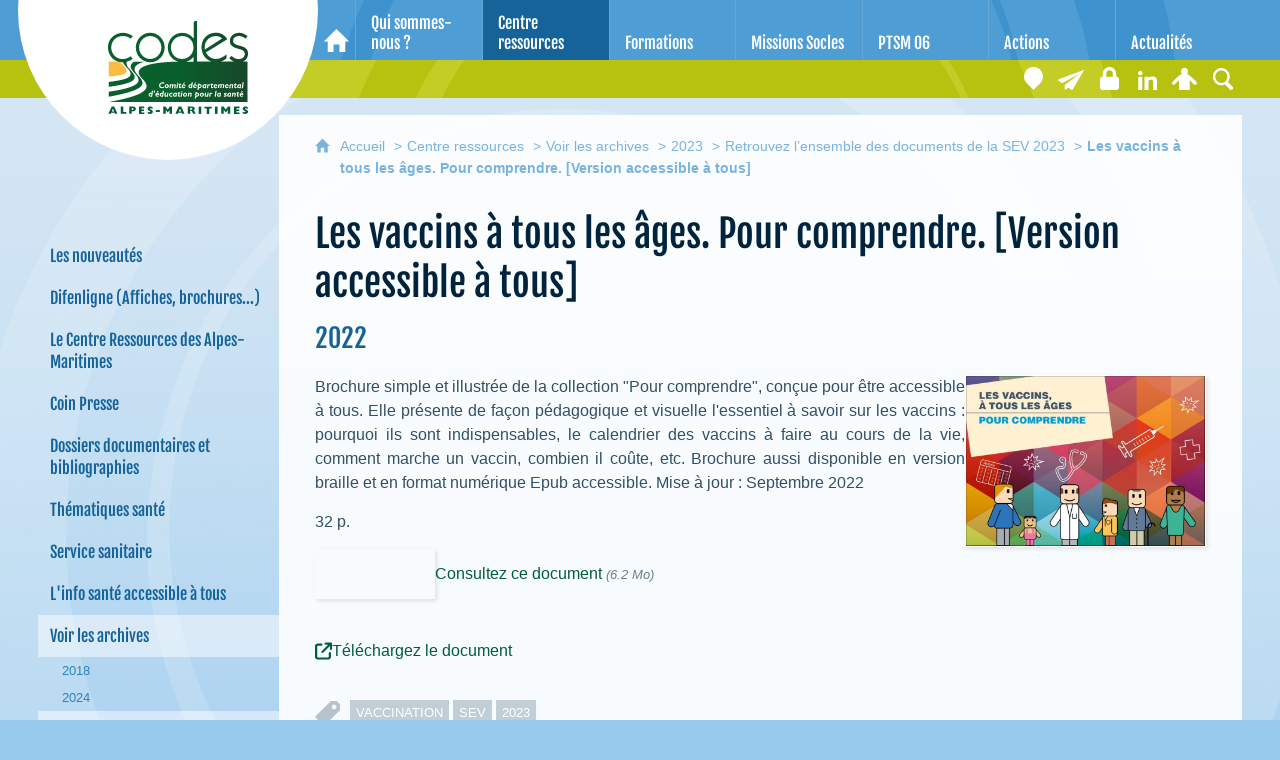

--- FILE ---
content_type: text/html; charset=UTF-8
request_url: https://www.codes06.org/centre-documentaire/centre-documentaire/retrouvez-lensemble-des-documents-de-la-sev-2023/les-vaccins-a-tous-les-ages-pour-comprendre-version-accessible-a-tous
body_size: 27044
content:

<!DOCTYPE html>
<html lang="fr">

    <head>

        <meta charset="UTF-8">

                        <meta http-equiv="x-ua-compatible" content="ie=edge">
            <meta name="viewport" content="width=device-width, initial-scale=1">
                                        <meta name="robots" content="index, follow">
                    
            <meta name="description" content="Brochure simple et illustrée de la collection &quot;Pour comprendre&quot;, conçue pour être accessible à tous.">
    
        <title>Les vaccins à tous les âges. Pour comprendre. [Version accessible à tous]</title>

        
                                <link rel="preload" href="/jscript/vendor/fosjsrouting-router.js?cb889" as="script">
            <link rel="preload" href="/js/routing?callback=fos.Router.setData" as="script">
            <link rel="preload" href="/_jstranslations?cb889" as="script">
            <link rel="modulepreload" href="/jscript/dist/js-front/es/main.js?cb889" as="script">
            <link rel="preload" href="/jscript/vendor/jquery-3.7.1.min.js?cb889" as="script">
                                            <link href=https://www.codes06.org/centre-documentaire/centre-documentaire/retrouvez-lensemble-des-documents-de-la-sev-2023/les-vaccins-a-tous-les-ages-pour-comprendre-version-accessible-a-tous rel="canonical">
                                                            <link rel="preload" href="/jscript/dist/images-bandeau.min.js?cb889" as="script">
                                    <link rel="preload" href="/jscript/vendor/jquery.lazy.min.js?cb889" as="script">
                                    <link rel="preload" href="/jscript/vendor/jquery.blueimp-gallery.min.js?cb889" as="script">
                            
                                                                                    <link rel="preload" href="/instance/codes/codes06/styles/fonts/fjalla_one.woff" as="font" fontType="font/woff" crossorigin>
                                                            
        
                                                                    <link rel="prefetch" href="/jscript/vendor/slick.min.js?cb889">
                                    <link rel="prefetch" href="/styles/vendor/slick/css/slick.css?cb889">
                                    <link rel="prefetch" href="/jscript/dist/arko-jquery.min.js?cb889">
                                    <link rel="prefetch" href="/jscript/vendor/juxtapose.min.js?cb889">
                                    <link rel="prefetch" href="/styles/vendor/juxtapose/css/juxtapose.css?cb889">
                            
                                                    
        
        
                
        <link rel="icon" href="/instance/codes/favicon.png?cb889">
                                                            <link rel="stylesheet" href="/instance/codes/codes06/styles/styles_codes06.css?cb889">
                            
                                        <link rel="stylesheet" href="/styles/vendor/blueimp/css/blueimp-gallery.min.css?cb889">
              
            
                    <script>
                window.__arkoServerInfo = {
                    env: "front",
                    lang: "fr",
                    locale: "fr",
                                        idMultisite: 3,
                                        serverDateTime: "2026-01-20 18:52:43",
                    mapboxAccessToken: "pk.eyJ1IjoiYXJrb3RoZXF1ZSIsImEiOiJjaWtma3Z2NGwwMDF3dzBrb3RkNTBiNDh2In0.Z868YrHutkqDH-LIe2KWnQ",
                                        mapboxStyles: "mapbox://styles/arkotheque/cjwjds79h1osn1cnqjjevy99n",
                    moduleInternauteActif: true,
                    champsSupSignalementVisionneuse: false,
                    visioImageLoaderLimit: 0,
                    captchaVisionneuse: true
                                    };
                                window.__DISABLE_QUICKLINKS__ = true;
                            </script>

                        
<script type="module">
window.manuallyLoadNoModules = function() {
  const noms = Array.prototype.slice.call(document.getElementsByTagName('script'), 0).filter((x) => x.hasAttribute('nomodule') && !x.hasAttribute("arkoInitialized"));
    noms.map( nom => {
      nom.setAttribute("arkoInitialized", "true");
  });
  function nextLoad (nom, s) {
      if (!(nom = noms.shift())) return;
      s = document.createElement('script');
      if (nom.src)
          s.src = nom.src, s.addEventListener('load', nextLoad), s.addEventListener('error', nextLoad);
      else
          s.innerHTML = nom.innerHTML;
      document.head.appendChild(s);
      if (!nom.src) nextLoad();
  }
  nextLoad();
};
</script>
<script nomodule src="/jscript/vendor/es6-shim.min.js?cb889"></script>
<script nomodule src="/jscript/vendor/system-production.js?cb889"></script>
<script>
    if (typeof Promise.withResolvers === 'undefined') {
        Promise.withResolvers = function () {
            let resolve, reject;
            const promise = new Promise((res, rej) => {
                resolve = res;
                reject = rej;
            });
            return { promise, resolve, reject };
        };
    }
</script>
                        <script>
window.arkoAsset = (function() {
        var root = "/";
    var cacheBuster = "cb889";
    return {
        loadLink: function(rel, path) {
            var fullAssetPath;
            if (path.indexOf("http") === 0) {
                fullAssetPath = path;
            } else {
                // enlever un leading /
                var cleanPath = path.replace(/^\//, "");
                fullAssetPath = root + cleanPath + "?" + cacheBuster;
            }
            // verifier si le link existe déjà dans document
            var existingLink = document.querySelector("link[rel='" + rel + "'][href='" + fullAssetPath + "']");
            if (existingLink) {
                return false;
            }
            var link = document.createElement("link");
            link.rel = rel;
            link.href = fullAssetPath;
            document.head.appendChild(link);
            return true;
        }
    };
})();
</script>
                        <script>
    window.__TRACKING_CONSENT_COOKIE_NAME__ = "arkoAnalytics_consent";

    window.arkoAnalytics || (window.arkoAnalytics = []);
    window.arkoAnalytics.methods = ['page', 'pageView', 'event'];
    window.arkoAnalytics.factory = function(method) {
        return function() {
            if (typeof window.arkoAnalytics_specif === "function") {
                window.arkoAnalytics_specif(
                    method,
                    Array.prototype.slice.call(arguments)
                );
            }
            var args = Array.prototype.slice.call(arguments);
            args.unshift(method);
            window.arkoAnalytics.push(args);
            return window.arkoAnalytics;
        };
    };
    for (var i = 0; i < window.arkoAnalytics.methods.length; i++) {
        var method = window.arkoAnalytics.methods[i];
        window.arkoAnalytics[method] = window.arkoAnalytics.factory(method);
    }
</script>

                        
<script>
    window.statsfichemoteur = true;
</script>

            <script>
        if (window.arkoAnalytics) {
            window.arkoAnalytics.page({
                            });
            window.arkoAnalytics.pageView();
        }
    </script>
    <script>
    if (window.arkoAnalytics) {
        document.addEventListener("DOMContentLoaded", function() {
            $('body').on('click', '.download, .section, .lien_externe, .mailto', function(ev) {
                //Fichiers
                if($(this).hasClass('download')){
                    var intitule = $(this).attr("data-intitule");
                    window.arkoAnalytics.event({ eventCategory: "fichier", eventAction: "download", eventLabel: intitule })
                //Table des matières
                }else if($(this).hasClass('section')){
                    var intitule = $(this).attr("data-intitule");
                    window.arkoAnalytics.event({ eventCategory: "table_matiere", eventAction: "click", eventLabel: intitule })
                //Lien externe
                }else if($(this).hasClass('lien_externe')){
                    var href = $(this).attr("href");
                    window.arkoAnalytics.event({ eventCategory: "lien_externe", eventAction: "click", eventLabel: href })
                //Mail
                }else if($(this).hasClass('mailto')){
                    var intitule = $(this).attr("data-intitule");
                    window.arkoAnalytics.event({ eventCategory: "mailto", eventAction: "click", eventLabel: intitule })
                }
            });
            $('.expo-virtuelle').on('page.expoVirtuelle', function(ev){
                 //On gère analytics ici pour avoir l'index avant rechargement de la nav
                if (window.arkoAnalytics) {
                    window.arkoAnalytics.event({
                        eventCategory: "expo_virtuelle",
                        eventAction: "diapo",
                        eventLabel: "Les vaccins à tous les âges. Pour comprendre. [Version accessible à tous]",
                        eventValue: ev.index,
                    });
                }
            });
        });
    }
</script>
            
                    <meta name="twitter:card" content="summary_large_image">
        
        
        <meta property="og:url"         content="https://www.codes06.org/centre-documentaire/centre-documentaire/retrouvez-lensemble-des-documents-de-la-sev-2023/les-vaccins-a-tous-les-ages-pour-comprendre-version-accessible-a-tous">
        <meta property="og:type"        content="article">
        <meta property="og:title"       content="Les vaccins à tous les âges. Pour comprendre. [Version accessible à tous]">
        <meta property="og:description" content="2022">

                    <meta property="og:image"   content="https://www.codes06.org/image/24178/9132?size=!800,800&amp;region=full&amp;format=jpg&amp;crop=centre&amp;realWidth=828&amp;realHeight=592">
                
                
    
    </head>

    <body class=" mode-restitution-normal ">

                                <div id="body-class-preview-helper" style="display:none;" data-classes="mode-restitution-normal"></div>
        


        <ul id="evitement">
            <li><a href="#central">
                Aller au contenu
            </a></li>
            <li><a href="#nav_principal">
                Aller au menu
            </a></li>
        </ul>

        <div id="body_interieur">
        <!--[if lte IE 9]>
            <p class="browserupgrade">Votre navigateur est <strong>périmé</strong>. Merci de le <a href="https://browsehappy.com/">mettre à jour</a>.</p>
        <![endif]-->

                                                <header><div class="logo">
    <a href="/">
        <span class="sr-only">CoDES 06 - Comité départemental d'éducation pour la santé des Alpes-Maritimes</span>
    </a>
</div>

</header>
                            
             

        <div class="tetiere">
        <div class="tetiere_interieure">
            <nav aria-label="Menu principal" class="nav_principal" id="nav_principal" aria-expanded="true">
                <input class="case_burger" type="checkbox" aria-label="Ouvrir le menu">
                    <svg version="1.1" x="0px" y="0px" width="25px" height="25px" viewBox="0 0 239.25 236.99998" class="burger_icon" aria-label="Ouvrir le menu" role="img">
        <path d="M21.75,0C9.71953,0,0,9.71953,0,21.75s9.71953,21.75,21.75,21.75h195.75c12.03048,0,21.75-9.71953,21.75-21.75S229.53048,0,217.5,0H21.75Z"/>
        <path d="M21.75,96.74999c-12.03047,0-21.75,9.71952-21.75,21.75s9.71953,21.75,21.75,21.75h195.75c12.03048,0,21.75-9.71952,21.75-21.75s-9.71952-21.75-21.75-21.75H21.75Z"/>
        <path d="M21.75,193.49998c-12.03047,0-21.75,9.71952-21.75,21.75s9.71953,21.75,21.75,21.75h195.75c12.03048,0,21.75-9.71952,21.75-21.75s-9.71952-21.75-21.75-21.75H21.75Z"/>
    </svg>

                   <svg width="25" height="25" viewBox="0 0 170.60202 170.60202" class="burger_icon_fermer" aria-label="Fermer" role="img">
        <path d="M6.26755,6.26755c8.35674-8.35674,21.86978-8.35674,30.13761,0l48.89584,48.89584L134.19683,6.26755c8.35674-8.35674,21.86978-8.35674,30.13761,0,8.26786,8.35674,8.35676,21.86978,0,30.13761l-48.89584,48.89584,48.89584,48.89584c8.35676,8.35674,8.35676,21.86978,0,30.13761-8.35674,8.26786-21.86975,8.35676-30.13761,0l-48.89584-48.89584-48.89584,48.89584c-8.35674,8.35676-21.86977,8.35676-30.13761,0-8.26784-8.35674-8.35674-21.86975,0-30.13761l48.89584-48.89584L6.26755,36.40516C-2.08918,28.04843-2.08918,14.5354,6.26755,6.26755Z"/>
    </svg>

                <ul class="nav_principal_ul">
                                                <li data-menu-racine="1-0" class="nav_racine_niv_1 menu_racine_22251">
                                    <a href="/" class="" aria-label="Accueil">
                                               <svg version="1.1" x="0px" y="0px" width="15px" height="15px" viewBox="0 0 785.2 723.2" aria-label="Accueil" role="img">
        <path d="M785.2,391.6L391.6,0L0,391.6h114.4v331.5h186.1V484.7h184.2v238.5h186.1V391.6H785.2z"/>
    </svg>

                        <span class="sr-only">Accueil</span>
                                        </a>
                                            </li>
                                <li data-menu-racine="1-1" class="nav_racine_niv_1 menu_racine_22262">
                                    <a href="/qui-sommes-nous" class="" aria-label="Qui sommes-nous ?">
                                            <span>Qui sommes-nous ?</span>
                                        </a>
                                                                        <button class="btn_deplier_menu btn_menu_ferme" aria-label="Ouvrir le sous-menu" aria-expanded="false" aria-controls="nav_principal_sous_menu_22262">
                        <span>Qui sommes-nous ?</span>
                    </button>
                                        <ul class="nav_principal_sous_menu" id="nav_principal_sous_menu_22262">
                                                    <li data-menu-racine="2-0" class="nav_racine_niv_2 menu_racine_22274">
                                    <a href="/qui-sommes-nous-/un-pole-departemental" class="" aria-label="Un Pôle départemental">
                                            <span>Un Pôle départemental</span>
                                        </a>
                                            </li>
                                <li data-menu-racine="2-1" class="nav_racine_niv_2 menu_racine_22283">
                                    <a href="/qui-sommes-nous-/lequipe-du-codes-06" class="" aria-label="L&#039;équipe du CODES 06">
                                            <span>L&#039;équipe du CODES 06</span>
                                        </a>
                                            </li>
                                <li data-menu-racine="2-2" class="nav_racine_niv_2 menu_racine_22292">
                                    <a href="/qui-sommes-nous-/rapports-dactivites-du-codes-06" class="" aria-label="Rapports d&#039;activités du CODES 06">
                                            <span>Rapports d&#039;activités du CODES 06</span>
                                        </a>
                                            </li>
                                <li data-menu-racine="2-3" class="nav_racine_niv_2 menu_racine_22352">
                                    <a href="/qui-sommes-nous-/les-financeurs" class="" aria-label="Les financeurs">
                                            <span>Les financeurs</span>
                                        </a>
                                            </li>
                                <li data-menu-racine="2-4" class="nav_racine_niv_2 menu_racine_22369">
                                    <a href="/qui-sommes-nous-/coordonnees-du-codes-06" class="" aria-label="Coordonnées du CoDES 06">
                                            <span>Coordonnées du CoDES 06</span>
                                        </a>
                                            </li>
                                <li data-menu-racine="2-5" class="nav_racine_niv_2 menu_racine_22386">
                                    <a href="/qui-sommes-nous-/nous-contacter" class="" aria-label="Nous contacter">
                                            <span>Nous contacter</span>
                                        </a>
                                            </li>
            
                    </ul>
                            </li>
                                <li data-menu-racine="1-2" class="nav_racine_niv_1 menu_racine_22411">
                                    <a href="/centre-documentaire" class="active" aria-label="Centre ressources">
                                            <span>Centre ressources</span>
                                        </a>
                                                                        <button class="btn_deplier_menu btn_menu_ferme" aria-label="Ouvrir le sous-menu" aria-expanded="false" aria-controls="nav_principal_sous_menu_22411">
                        <span>Centre ressources</span>
                    </button>
                                        <ul class="nav_principal_sous_menu" id="nav_principal_sous_menu_22411">
                                                    <li data-menu-racine="2-0" class="nav_racine_niv_2 menu_racine_22428">
                                    <a href="/centre-documentaire/centre-documentaire" class="" aria-label="Les nouveautés">
                                            <span>Les nouveautés</span>
                                        </a>
                                            </li>
                                <li data-menu-racine="2-1" class="nav_racine_niv_2 menu_racine_62554">
                                    <a href="/centre-documentaire/difenligne" class="" aria-label="Difenligne (Affiches, brochures...)">
                                            <span>Difenligne (Affiches, brochures...)</span>
                                        </a>
                                            </li>
                                <li data-menu-racine="2-2" class="nav_racine_niv_2 menu_racine_22607">
                                    <a href="/centre-documentaire/le-centre-ressources-des-alpes-maritimes" class="" aria-label="Le Centre Ressources des Alpes-Maritimes">
                                            <span>Le Centre Ressources des Alpes-Maritimes</span>
                                        </a>
                                            </li>
                                <li data-menu-racine="2-3" class="nav_racine_niv_2 menu_racine_22611">
                                    <a href="/centre-documentaire/coin-presse" class="" aria-label="Coin Presse">
                                            <span>Coin Presse</span>
                                        </a>
                                            </li>
                                <li data-menu-racine="2-4" class="nav_racine_niv_2 menu_racine_23159">
                                    <a href="/centre-documentaire/dossiers-documentaires-et-bibliographies" class="" aria-label="Dossiers documentaires et bibliographies">
                                            <span>Dossiers documentaires et bibliographies</span>
                                        </a>
                                            </li>
                                <li data-menu-racine="2-5" class="nav_racine_niv_2 menu_racine_23151">
                                    <a href="/thematiques-sante" class="" aria-label="Thématiques santé">
                                            <span>Thématiques santé</span>
                                        </a>
                                            </li>
                                <li data-menu-racine="2-6" class="nav_racine_niv_2 menu_racine_22730">
                                    <a href="/centre-documentaire/service-sanitaire" class="" aria-label="Service sanitaire">
                                            <span>Service sanitaire</span>
                                        </a>
                                            </li>
                                <li data-menu-racine="2-7" class="nav_racine_niv_2 menu_racine_109436">
                                    <a href="/centre-documentaire/linfo-sante-accessible-a-tous" class="" aria-label="L&#039;info santé accessible à tous">
                                            <span>L&#039;info santé accessible à tous</span>
                                        </a>
                                            </li>
                                <li data-menu-racine="2-8" class="nav_racine_niv_2 menu_racine_23414">
                                    <a href="/centre-documentaire/voir-les-archives" class="active" aria-label="Voir les archives">
                                            <span>Voir les archives</span>
                                        </a>
                                            </li>
                                <li data-menu-racine="2-9" class="nav_racine_niv_2 menu_racine_26878">
                                    <a href="/centre-documentaire/tutoriel-creation-espace-personnel" class="" aria-label="Créez votre espace personnel">
                                            <span>Créez votre espace personnel</span>
                                        </a>
                                            </li>
            
                    </ul>
                            </li>
                                <li data-menu-racine="1-3" class="nav_racine_niv_1 menu_racine_26970">
                                    <a href="/formations" class="" aria-label="Formations">
                                            <span>Formations</span>
                                        </a>
                                                                        <button class="btn_deplier_menu btn_menu_ferme" aria-label="Ouvrir le sous-menu" aria-expanded="false" aria-controls="nav_principal_sous_menu_26970">
                        <span>Formations</span>
                    </button>
                                        <ul class="nav_principal_sous_menu" id="nav_principal_sous_menu_26970">
                                                    <li data-menu-racine="2-0" class="nav_racine_niv_2 menu_racine_228221">
                                    <a href="/formations/notre-catalogue-de-formations-2026" class="" aria-label="Notre catalogue de formations 2026">
                                            <span>Notre catalogue de formations 2026</span>
                                        </a>
                                            </li>
                                <li data-menu-racine="2-1" class="nav_racine_niv_2 menu_racine_28335">
                                    <a href="/formations/archives-formations" class="" aria-label="Archives formations">
                                            <span>Archives formations</span>
                                        </a>
                                            </li>
                                <li data-menu-racine="2-2" class="nav_racine_niv_2 menu_racine_228862">
                                    <a href="/formations/atelier-2025" class="" aria-label="Ateliers 2026">
                                            <span>Ateliers 2026</span>
                                        </a>
                                            </li>
            
                    </ul>
                            </li>
                                <li data-menu-racine="1-4" class="nav_racine_niv_1 menu_racine_307170">
                                    <a href="/dispositif-regional-de-soutien/mission-socle" class="" aria-label="Missions Socles">
                                            <span>Missions Socles</span>
                                        </a>
                                                                        <button class="btn_deplier_menu btn_menu_ferme" aria-label="Ouvrir le sous-menu" aria-expanded="false" aria-controls="nav_principal_sous_menu_307170">
                        <span>Missions Socles</span>
                    </button>
                                        <ul class="nav_principal_sous_menu" id="nav_principal_sous_menu_307170">
                                                    <li data-menu-racine="2-0" class="nav_racine_niv_2 menu_racine_307176">
                                    <a href="/dispositif-regional-de-soutien/mission-socle/mission-socle-accueillir-documenter-communiquer" class="" aria-label="Mission Socle - Accueillir, documenter, communiquer">
                                            <span>Mission Socle - Accueillir, documenter, communiquer</span>
                                        </a>
                                            </li>
                                <li data-menu-racine="2-1" class="nav_racine_niv_2 menu_racine_307493">
                                    <a href="/dispositif-regional-de-soutien/mission-socle/mission-socle-former" class="" aria-label="Mission socle - Former">
                                            <span>Mission socle - Former</span>
                                        </a>
                                            </li>
                                <li data-menu-racine="2-2" class="nav_racine_niv_2 menu_racine_307672">
                                    <a href="/dispositif-regional-de-soutien/mission-socle/mission-socle-conseiller--accompagner" class="" aria-label="Mission Socle - Conseiller &amp; accompagner">
                                            <span>Mission Socle - Conseiller &amp; accompagner</span>
                                        </a>
                                            </li>
                                <li data-menu-racine="2-3" class="nav_racine_niv_2 menu_racine_307771">
                                    <a href="/dispositif-regional-de-soutien/mission-socle/mission-socle-contribuer-a-la-concertation" class="" aria-label="Mission Socle - Contribuer à la concertation">
                                            <span>Mission Socle - Contribuer à la concertation</span>
                                        </a>
                                            </li>
                                <li data-menu-racine="2-4" class="nav_racine_niv_2 menu_racine_307922">
                                    <a href="/dispositif-regional-de-soutien/mission-socle/mission-socle-participer-aux-politiques-publiques" class="" aria-label="Mission Socle - Participer aux politiques publiques">
                                            <span>Mission Socle - Participer aux politiques publiques</span>
                                        </a>
                                            </li>
                                <li data-menu-racine="2-5" class="nav_racine_niv_2 menu_racine_308043">
                                    <a href="/dispositif-regional-de-soutien/mission-socle/mission-socle-relayer-les-campagnes" class="" aria-label="Mission Socle - Relayer les campagnes">
                                            <span>Mission Socle - Relayer les campagnes</span>
                                        </a>
                                            </li>
                                <li data-menu-racine="2-6" class="nav_racine_niv_2 menu_racine_308316">
                                    <a href="/dispositif-regional-de-soutien/mission-socle/mission-socle-developper-et-innover" class="" aria-label="Mission socle - Développer et innover">
                                            <span>Mission socle - Développer et innover</span>
                                        </a>
                                            </li>
            
                    </ul>
                            </li>
                                <li data-menu-racine="1-5" class="nav_racine_niv_1 menu_racine_32887">
                                    <a href="/actions/projet-territorial-de-sante-mentale-ptsm-des-alpes-maritimes-une-demarche-participative" class="" aria-label="PTSM 06">
                                            <span>PTSM 06</span>
                                        </a>
                                                                        <button class="btn_deplier_menu btn_menu_ferme" aria-label="Ouvrir le sous-menu" aria-expanded="false" aria-controls="nav_principal_sous_menu_32887">
                        <span>PTSM 06</span>
                    </button>
                                        <ul class="nav_principal_sous_menu" id="nav_principal_sous_menu_32887">
                                                    <li data-menu-racine="2-0" class="nav_racine_niv_2 menu_racine_148333">
                                    <a href="/stigmatisation-1" class="" aria-label="Stigmatisation en santé mentale">
                                            <span>Stigmatisation en santé mentale</span>
                                        </a>
                                            </li>
                                <li data-menu-racine="2-1" class="nav_racine_niv_2 menu_racine_32890">
                                    <a href="/actions/projet-territorial-de-sante-mentale-ptsm-des-alpes-maritimes-une-demarche-participative/actualites-en-sante-mentale" class="" aria-label="Actualités en Santé Mentale">
                                            <span>Actualités en Santé Mentale</span>
                                        </a>
                                            </li>
                                <li data-menu-racine="2-2" class="nav_racine_niv_2 menu_racine_32910">
                                    <a href="/actions/projet-territorial-de-sante-mentale-ptsm-des-alpes-maritimes-une-demarche-participative/archives-de-lactualite-en-sante-mentale" class="" aria-label="Archives de l&#039;actualité en santé mentale">
                                            <span>Archives de l&#039;actualité en santé mentale</span>
                                        </a>
                                            </li>
                                <li data-menu-racine="2-3" class="nav_racine_niv_2 menu_racine_33027">
                                    <a href="/actions/projet-territorial-de-sante-mentale-ptsm-des-alpes-maritimes-une-demarche-participative/reunion-pleniere-projet-territorial-de-sante-mentale-06" class="" aria-label="Réunion plénière &quot;Projet Territorial de Santé Mentale 06&quot;">
                                            <span>Réunion plénière &quot;Projet Territorial de Santé Mentale 06&quot;</span>
                                        </a>
                                            </li>
            
                    </ul>
                            </li>
                                <li data-menu-racine="1-6" class="nav_racine_niv_1 menu_racine_33056">
                                    <a href="/actions" class="" aria-label="Actions">
                                            <span>Actions</span>
                                        </a>
                                                                        <button class="btn_deplier_menu btn_menu_ferme" aria-label="Ouvrir le sous-menu" aria-expanded="false" aria-controls="nav_principal_sous_menu_33056">
                        <span>Actions</span>
                    </button>
                                        <ul class="nav_principal_sous_menu" id="nav_principal_sous_menu_33056">
                                                    <li data-menu-racine="2-0" class="nav_racine_niv_2 menu_racine_316991">
                                    <a href="/actions/missions-socles" class="" aria-label="Missions Socles">
                                            <span>Missions Socles</span>
                                        </a>
                                            </li>
                                <li data-menu-racine="2-1" class="nav_racine_niv_2 menu_racine_300482">
                                    <a href="/dispositif-sentinelle-en-region-paca" class="" aria-label="Dispositif Sentinelle en région PACA">
                                            <span>Dispositif Sentinelle en région PACA</span>
                                        </a>
                                            </li>
                                <li data-menu-racine="2-2" class="nav_racine_niv_2 menu_racine_291761">
                                    <a href="/actions/animation-du-programme-opticourses-aupres-dun-groupe-dusagers-dune-structure" class="" aria-label="Animation du programme OPTICOURSES® auprès d&#039;un groupe d&#039;usagers d&#039;une structure ">
                                            <span>Animation du programme OPTICOURSES® auprès d&#039;un groupe d&#039;usagers d&#039;une structure </span>
                                        </a>
                                            </li>
                                <li data-menu-racine="2-3" class="nav_racine_niv_2 menu_racine_33087">
                                    <a href="/actions/ratatouille-et-cabrioles" class="" aria-label="Ratatouille et Cabrioles">
                                            <span>Ratatouille et Cabrioles</span>
                                        </a>
                                            </li>
                                <li data-menu-racine="2-4" class="nav_racine_niv_2 menu_racine_33152">
                                    <a href="/actions/parentalite" class="" aria-label="Parentalité PSFP">
                                            <span>Parentalité PSFP</span>
                                        </a>
                                            </li>
                                <li data-menu-racine="2-5" class="nav_racine_niv_2 menu_racine_33251">
                                    <a href="/actions/accompagnement-et-appui-methodologique-aux-porteurs-de-programme-detp" class="" aria-label="Accompagnement et appui méthodologique aux porteurs de programme d&#039;ETP">
                                            <span>Accompagnement et appui méthodologique aux porteurs de programme d&#039;ETP</span>
                                        </a>
                                            </li>
                                <li data-menu-racine="2-6" class="nav_racine_niv_2 menu_racine_33279">
                                    <a href="/actions/ecoute-tes-oreilles" class="" aria-label="Ecoute tes oreilles">
                                            <span>Ecoute tes oreilles</span>
                                        </a>
                                            </li>
                                <li data-menu-racine="2-7" class="nav_racine_niv_2 menu_racine_33319">
                                    <a href="/actions/handicap-et-vie-affective" class="" aria-label="Handicap et la vie affective">
                                            <span>Handicap et la vie affective</span>
                                        </a>
                                            </li>
                                <li data-menu-racine="2-8" class="nav_racine_niv_2 menu_racine_33346">
                                    <a href="/actions/opticourses-dans-les-alpes-maritimes" class="" aria-label="OPTICOURSES® dans les Alpes Maritimes ">
                                            <span>OPTICOURSES® dans les Alpes Maritimes </span>
                                        </a>
                                            </li>
                                <li data-menu-racine="2-9" class="nav_racine_niv_2 menu_racine_330057">
                                    <a href="/actions/dispositif-regional-des-acteurs-de-la-sante-au-travail-et-de-la-promotion-de-la-sante-drpst" class="" aria-label="Dispositif Régional des acteurs de la Santé au Travail et de la Promotion de la Santé (DRPST)">
                                            <span>Dispositif Régional des acteurs de la Santé au Travail et de la Promotion de la Santé (DRPST)</span>
                                        </a>
                                            </li>
                                <li data-menu-racine="2-10" class="nav_racine_niv_2 menu_racine_316999">
                                    <a href="/actions/journee-dediee-a-la-prevention-au-reperage-et-a-laccompagnement-de-la-crise-suicidaire" class="" aria-label="Journée dédiée à la prévention, au repérage et à l’accompagnement de la crise suicidaire">
                                            <span>Journée dédiée à la prévention, au repérage et à l’accompagnement de la crise suicidaire</span>
                                        </a>
                                            </li>
                                <li data-menu-racine="2-11" class="nav_racine_niv_2 menu_racine_316887">
                                    <a href="/actions/dispositif-pass-sante-jeunes" class="" aria-label="Dispositif PASS Santé jeunes">
                                            <span>Dispositif PASS Santé jeunes</span>
                                        </a>
                                            </li>
                                <li data-menu-racine="2-12" class="nav_racine_niv_2 menu_racine_33379">
                                    <a href="/actions/mois-sans-tabac" class="" aria-label="Moi(s) sans Tabac ">
                                            <span>Moi(s) sans Tabac </span>
                                        </a>
                                            </li>
                                <li data-menu-racine="2-13" class="nav_racine_niv_2 menu_racine_33410">
                                    <a href="/actions/aide-alimentaire" class="" aria-label="Aide Alimentaire ">
                                            <span>Aide Alimentaire </span>
                                        </a>
                                            </li>
                                <li data-menu-racine="2-14" class="nav_racine_niv_2 menu_racine_33433">
                                    <a href="/actions/point-info-nutrition" class="" aria-label="Point info-nutrition">
                                            <span>Point info-nutrition</span>
                                        </a>
                                            </li>
                                <li data-menu-racine="2-15" class="nav_racine_niv_2 menu_racine_33453">
                                    <a href="/actions/agrement-des-associations-dusagers" class="" aria-label="Accompagnement méthodologique des associations des représentants des usagers ">
                                            <span>Accompagnement méthodologique des associations des représentants des usagers </span>
                                        </a>
                                            </li>
                                <li data-menu-racine="2-16" class="nav_racine_niv_2 menu_racine_33473">
                                    <a href="/actions/accompagnement-du-groupe-psycarite" class="" aria-label="Accompagnement du groupe psycarité">
                                            <span>Accompagnement du groupe psycarité</span>
                                        </a>
                                            </li>
                                <li data-menu-racine="2-17" class="nav_racine_niv_2 menu_racine_33493">
                                    <a href="/actions/sante-mentale-prevention-du-suicide" class="" aria-label="Santé mentale, prévention du suicide">
                                            <span>Santé mentale, prévention du suicide</span>
                                        </a>
                                            </li>
                                <li data-menu-racine="2-18" class="nav_racine_niv_2 menu_racine_33515">
                                    <a href="/actions/equilibre-alimentaire-et-handicap" class="" aria-label="Savoir Santé Sénior – Carsat du Sud Est">
                                            <span>Savoir Santé Sénior – Carsat du Sud Est</span>
                                        </a>
                                            </li>
                                <li data-menu-racine="2-19" class="nav_racine_niv_2 menu_racine_33536">
                                    <a href="/actions/semaine-europeenne-de-la-vaccination" class="" aria-label="Semaine européenne de la vaccination">
                                            <span>Semaine européenne de la vaccination</span>
                                        </a>
                                            </li>
                                <li data-menu-racine="2-20" class="nav_racine_niv_2 menu_racine_33558">
                                    <a href="/actions/projet-territorial-de-sante-mentale-ptsm-des-alpes-maritimes-une-demarche-participative-1" class="" aria-label="Projet territorial de santé mentale (PTSM) des Alpes Maritimes">
                                            <span>Projet territorial de santé mentale (PTSM) des Alpes Maritimes</span>
                                        </a>
                                            </li>
                                <li data-menu-racine="2-21" class="nav_racine_niv_2 menu_racine_33584">
                                    <a href="/actions/action-de-lutte-antivectorielle" class="" aria-label="Action de lutte-Antivectorielle">
                                            <span>Action de lutte-Antivectorielle</span>
                                        </a>
                                            </li>
                                <li data-menu-racine="2-22" class="nav_racine_niv_2 menu_racine_33592">
                                    <a href="/actions/journee-departementale-en-prevention-et-promotion-de-la-sante" class="" aria-label="Journée départementale en prévention et promotion de la santé">
                                            <span>Journée départementale en prévention et promotion de la santé</span>
                                        </a>
                                            </li>
                                <li data-menu-racine="2-23" class="nav_racine_niv_2 menu_racine_33614">
                                    <a href="/actions/animation-departementale-des-ateliers-sante-ville" class="" aria-label="Animation départementale des ateliers santé Ville">
                                            <span>Animation départementale des ateliers santé Ville</span>
                                        </a>
                                            </li>
                                <li data-menu-racine="2-24" class="nav_racine_niv_2 menu_racine_33635">
                                    <a href="/actions/service-sanitaire" class="" aria-label="Service Sanitaire">
                                            <span>Service Sanitaire</span>
                                        </a>
                                            </li>
                                <li data-menu-racine="2-25" class="nav_racine_niv_2 menu_racine_33662">
                                    <a href="/actions/accompagnement-methodologique" class="" aria-label="Accompagnement méthodologique">
                                            <span>Accompagnement méthodologique</span>
                                        </a>
                                            </li>
            
                    </ul>
                            </li>
                                <li data-menu-racine="1-7" class="nav_racine_niv_1 menu_racine_33690">
                                    <a href="/actualites" class="" aria-label="Actualités">
                                            <span>Actualités</span>
                                        </a>
                                                                        <button class="btn_deplier_menu btn_menu_ferme" aria-label="Ouvrir le sous-menu" aria-expanded="false" aria-controls="nav_principal_sous_menu_33690">
                        <span>Actualités</span>
                    </button>
                                        <ul class="nav_principal_sous_menu" id="nav_principal_sous_menu_33690">
                                                    <li data-menu-racine="2-0" class="nav_racine_niv_2 menu_racine_33692">
                                    <a href="/actualites/actualites-a-la-une" class="" aria-label="Actualités à la une">
                                            <span>Actualités à la une</span>
                                        </a>
                                            </li>
                                <li data-menu-racine="2-1" class="nav_racine_niv_2 menu_racine_34016">
                                    <a href="/actualites/actualites-archivees" class="" aria-label="Actualités archivées">
                                            <span>Actualités archivées</span>
                                        </a>
                                            </li>
            
                    </ul>
                            </li>
                                <li data-menu-racine="1-8" class="nav_racine_niv_1 menu_racine_42864">
                                    <a href="/coordonnees" class="" aria-label="Coordonnées">
                                            <span>Coordonnées</span>
                                        </a>
                                            </li>
                                <li data-menu-racine="1-9" class="nav_racine_niv_1 menu_racine_42867">
                                    <a href="/lettre-electronique" class="" aria-label="Lettre électronique">
                                            <span>Lettre électronique</span>
                                        </a>
                                                                        <button class="btn_deplier_menu btn_menu_ferme" aria-label="Ouvrir le sous-menu" aria-expanded="false" aria-controls="nav_principal_sous_menu_42867">
                        <span>Lettre électronique</span>
                    </button>
                                        <ul class="nav_principal_sous_menu" id="nav_principal_sous_menu_42867">
                                                    <li data-menu-racine="2-0" class="nav_racine_niv_2 menu_racine_112326">
                                    <a href="/lettre-electronique/les-dernieres-lettres-electroniques-du-codes-06-2" class="" aria-label="Les dernières lettres électroniques du CODES 06">
                                            <span>Les dernières lettres électroniques du CODES 06</span>
                                        </a>
                                            </li>
                                <li data-menu-racine="2-1" class="nav_racine_niv_2 menu_racine_43009">
                                    <a href="/lettre-electronique/les-dernieres-lettres-dinformations-clefs-parentalite-psfp" class="" aria-label="Les dernières lettres d&#039;informations Clefs Parentalité PSFP">
                                            <span>Les dernières lettres d&#039;informations Clefs Parentalité PSFP</span>
                                        </a>
                                            </li>
                                <li data-menu-racine="2-2" class="nav_racine_niv_2 menu_racine_207492">
                                    <a href="/lettre-electronique/les-dernieres-lettres-electroniques-du-ptsm-06" class="" aria-label="Les dernières lettres électroniques du PTSM 06">
                                            <span>Les dernières lettres électroniques du PTSM 06</span>
                                        </a>
                                            </li>
                                <li data-menu-racine="2-3" class="nav_racine_niv_2 menu_racine_42911">
                                    <a href="/lettre-electronique/les-dernieres-lettres-electroniques-du-codes-06/les-dernieres-lettres-electroniques-du-codes-06/archives-lettre-electronique" class="" aria-label="Archives lettres électroniques du CODES 06">
                                            <span>Archives lettres électroniques du CODES 06</span>
                                        </a>
                                            </li>
                                <li data-menu-racine="2-4" class="nav_racine_niv_2 menu_racine_43011">
                                    <a href="/lettre-electronique/les-dernieres-lettres-electroniques-du-ptsm" class="" aria-label="Archives lettres électroniques du PTSM 06">
                                            <span>Archives lettres électroniques du PTSM 06</span>
                                        </a>
                                            </li>
                                <li data-menu-racine="2-5" class="nav_racine_niv_2 menu_racine_43015">
                                    <a href="/lettre-electronique/archives-zap06-zoom-addiction-prevention-06" class="" aria-label="Archives Zap06 - Zoom Addiction Prévention 06">
                                            <span>Archives Zap06 - Zoom Addiction Prévention 06</span>
                                        </a>
                                            </li>
            
                    </ul>
                            </li>
                                <li data-menu-racine="1-10" class="nav_racine_niv_1 menu_racine_43057">
                                    <a href="/espace-stagiaires" class="" aria-label="Espace stagiaires">
                                            <span>Espace stagiaires</span>
                                        </a>
                                            </li>
                                <li data-menu-racine="1-11" class="nav_racine_niv_1 menu_racine_253776">
                                    <a href="/retrouvez-nous-sur-linkedin" class="" aria-label="Retrouvez-nous sur LinkedIn">
                                            <span>Retrouvez-nous sur LinkedIn</span>
                                        </a>
                                            </li>
            
                                            <li class="nav_racine_niv_1 menu_espace_personnel menu_espace_personnel-not-loaded">
                            <a href="/espace-personnel/" class="" aria-label="Espace personnel">
                                    <svg version="1.1" x="0px" y="0px" width="25" height="25" viewBox="0 0 89.1 82.5" aria-label="Espace personnel">
        <path d="M10.6,61.7l14.6-14.8v35.6h37.9V47.2L77.7,62c6,6,14.8-2.9,8.8-9.1C78.4,44.6,63.4,29,54.3,25.1c0-0.3-0.3-0.3-0.5-0.3
c2.1-2.3,3.4-5.2,3.4-8.6c0-7-5.7-13-12.7-13s-12.7,5.7-12.7,13c0,3.4,1.3,6.2,3.4,8.6c-0.3,0-0.5,0-0.5,0.3
c-9.1,3.6-24.4,19.5-32.2,27.8C-4.5,58.8,4.6,67.9,10.6,61.7z"/>
        <circle class="voyant" cx="78" cy="11.2" r="11.2"/>
    </svg>

                                <span>Espace personnel</span>
                            </a>
                        </li>
                                    </ul>
            </nav>
                            <div id="recherche-container" role="search" data-cy="recherche-container">
        <div id="recherche_container_interieur" class="not-loaded">
        <input class="case_recherche" type="checkbox" tabindex="-1" disabled aria-label="Faire une recherche" />
            <svg width="25" height="25" viewBox="0 0 172.26401 188.38499" class="ouvrir_recherche" style="" aria-label="Rechercher">
        <path d="M167.48426,159.7l-38.707-39.951c9.414-12.515,15.12-28.3,15.12-45.433C143.89726,33.21,111.65626,0,71.90226,0,32.14826,0,.00025,33.30701.00025,74.31501s32.24001,74.314,71.90201,74.314c11.31599,0,22.064-2.69701,31.574-7.507h0l41.087,42.35699c3.139,3.26801,7.323,4.90601,11.412,4.90601,4.185,0,8.275-1.638,11.509-4.90601,6.373-6.645,6.373-17.233,0-23.77901ZM20.25826,74.31599c0-29.459,23.112-53.33,51.644-53.33,28.532,0,51.643,23.878,51.643,53.33,0,29.452-23.207,53.328-51.643,53.328-28.438,0-51.644-23.869-51.644-53.328Z"/>
    </svg>

           <svg width="25" height="25" viewBox="0 0 170.60202 170.60202" class="fermer_recherche" aria-label="Fermer" role="img">
        <path d="M6.26755,6.26755c8.35674-8.35674,21.86978-8.35674,30.13761,0l48.89584,48.89584L134.19683,6.26755c8.35674-8.35674,21.86978-8.35674,30.13761,0,8.26786,8.35674,8.35676,21.86978,0,30.13761l-48.89584,48.89584,48.89584,48.89584c8.35676,8.35674,8.35676,21.86978,0,30.13761-8.35674,8.26786-21.86975,8.35676-30.13761,0l-48.89584-48.89584-48.89584,48.89584c-8.35674,8.35676-21.86977,8.35676-30.13761,0-8.26784-8.35674-8.35674-21.86975,0-30.13761l48.89584-48.89584L6.26755,36.40516C-2.08918,28.04843-2.08918,14.5354,6.26755,6.26755Z"/>
    </svg>

        <div class="recherche_popup">
            <form>
                <input type="text" disabled />
            </form>
        </div>
        <span>Rechercher sur le site</span>
    </div>
</div>                    </div>
    </div>
    <script>
    if (typeof window.__pageCallbacks === "undefined") window.__pageCallbacks = [];
    window.__pageCallbacks.push(
        (function() {
            /**
            Gérer les attributs a11y sur le menu,
            si le "menu burger" est utilisé
            **/
            var setupMenu = function() {
                var $ = window.jQuery;
                /**
                Si le menu n'est pas visible, on utilise pas aria-controls
                **/
                $(".case_burger").each(function() {
                    var $menu = $(this).parent("nav");
                    if ($(this).is(":visible")) {
                        $(this).attr("aria-controls", "nav_principal");
                        $menu.attr("aria-expanded", false);
                    } else {
                        $(this).attr("aria-controls", null);
                    }
                });
            };
            $(".case_burger").each(function() {
                $(this).on("change", function() {
                    if ($(this).is(":visible")) {
                        var $menu = $(this).parent("nav");
                        $menu.attr("aria-expanded", $menu.attr("aria-expanded") === "true" ? "false" : "true");
                    }
                });
            });
            $(window).on("resize", setupMenu);
            setupMenu();
        })
    );
    </script>


                        <div id="conteneur">

                
                                                                    
                                                <nav aria-label="Menu secondaire" id="nav_secondaire">
            <ul class="nav_secondaire_ul">
                                <li data-menu-gauche="1-0" class="nav_gauche_niv_1  menu_gauche_22428" data-page="22428">
                            <a href="/centre-documentaire/centre-documentaire" class="">
                    <span>Les nouveautés</span>
                </a>
                                </li>
            <li data-menu-gauche="1-1" class="nav_gauche_niv_1  menu_gauche_62554" data-page="62554">
                            <a href="/centre-documentaire/difenligne" class="">
                    <span>Difenligne (Affiches, brochures...)</span>
                </a>
                                </li>
            <li data-menu-gauche="1-2" class="nav_gauche_niv_1  menu_gauche_22607" data-page="22607">
                            <a href="/centre-documentaire/le-centre-ressources-des-alpes-maritimes" class="">
                    <span>Le Centre Ressources des Alpes-Maritimes</span>
                </a>
                                </li>
            <li data-menu-gauche="1-3" class="nav_gauche_niv_1  menu_gauche_22611" data-page="22611">
                            <a href="/centre-documentaire/coin-presse" class="">
                    <span>Coin Presse</span>
                </a>
                                </li>
            <li data-menu-gauche="1-4" class="nav_gauche_niv_1  menu_gauche_23159" data-page="23159">
                            <a href="/centre-documentaire/dossiers-documentaires-et-bibliographies" class="">
                    <span>Dossiers documentaires et bibliographies</span>
                </a>
                                </li>
            <li data-menu-gauche="1-5" class="nav_gauche_niv_1  menu_gauche_23151" data-page="23151">
                            <a href="/thematiques-sante" class="">
                    <span>Thématiques santé</span>
                </a>
                                </li>
            <li data-menu-gauche="1-6" class="nav_gauche_niv_1  menu_gauche_22730" data-page="22730">
                            <a href="/centre-documentaire/service-sanitaire" class="">
                    <span>Service sanitaire</span>
                </a>
                                </li>
            <li data-menu-gauche="1-7" class="nav_gauche_niv_1  menu_gauche_109436" data-page="109436">
                            <a href="/centre-documentaire/linfo-sante-accessible-a-tous" class="">
                    <span>L&#039;info santé accessible à tous</span>
                </a>
                                </li>
            <li data-menu-gauche="1-8" class="nav_gauche_niv_1  menu_gauche_23414" data-page="23414">
                            <a href="/centre-documentaire/voir-les-archives" class="active">
                    <span>Voir les archives</span>
                </a>
                                        <ul>
                                    <li data-menu-gauche="2-0" class="nav_gauche_niv_2  menu_gauche_26000" data-page="26000">
                            <a href="/centre-documentaire/voir-les-archives/2018-1" class="">
                    <span>2018</span>
                </a>
                                </li>
            <li data-menu-gauche="2-1" class="nav_gauche_niv_2  menu_gauche_123519" data-page="123519">
                            <a href="/centre-documentaire/voir-les-archives/2024" class="">
                    <span>2024</span>
                </a>
                                </li>
            <li data-menu-gauche="2-2" class="nav_gauche_niv_2  menu_gauche_23416" data-page="23416">
                            <a href="/centre-documentaire/voir-les-archives/2023" class="active">
                    <span>2023</span>
                </a>
                                        <ul>
                                    <li data-menu-gauche="3-0" class="nav_gauche_niv_3  menu_gauche_22571" data-page="22571">
                            <a href="/centre-documentaire/centre-documentaire/ado-sexo--2e-edition" class="">
                    <span>Ado-Sexo : quelles infos ? : 2e édition</span>
                </a>
                                </li>
            <li data-menu-gauche="3-1" class="nav_gauche_niv_3  menu_gauche_22433" data-page="22433">
                            <a href="/centre-documentaire/centre-documentaire/vih-aujourdhui-les-clefs-pour-comprendre" class="">
                    <span>VIH aujourd&#039;hui. Les clefs pour comprendre</span>
                </a>
                                </li>
            <li data-menu-gauche="3-2" class="nav_gauche_niv_3  menu_gauche_22456" data-page="22456">
                            <a href="/centre-documentaire/centre-documentaire/journee-mondiale-de-lutte-contre-le-sida--les-donnees-epidemiologiques-paca-est" class="">
                    <span>Journée Mondiale de lutte contre le SIDA : les données épidémiologiques PACA-Est</span>
                </a>
                                </li>
            <li data-menu-gauche="3-3" class="nav_gauche_niv_3  menu_gauche_22440" data-page="22440">
                            <a href="/centre-documentaire/centre-documentaire/bulletin-de-sante-publique-vih-ist" class="">
                    <span>Bulletin de santé publique VIH-IST</span>
                </a>
                                </li>
            <li data-menu-gauche="3-4" class="nav_gauche_niv_3  menu_gauche_22471" data-page="22471">
                            <a href="/centre-documentaire/centre-documentaire/barometre-de-la-violence-au-sein-du-couple" class="">
                    <span>Baromètre de la violence au sein du couple</span>
                </a>
                                </li>
            <li data-menu-gauche="3-5" class="nav_gauche_niv_3  menu_gauche_22476" data-page="22476">
                            <a href="/centre-documentaire/centre-documentaire/eco-anxiete--des-pistes-pour-agir-enfants-ados-et-jeunes-adultes" class="">
                    <span>Eco-anxiété : des pistes pour agir. Enfants, ados et jeunes adultes.</span>
                </a>
                                </li>
            <li data-menu-gauche="3-6" class="nav_gauche_niv_3  menu_gauche_22485" data-page="22485">
                            <a href="/centre-documentaire/centre-documentaire/reperes-pour-limplantation-dinterventions-de-prevention-precoce-a-domicile-soutenant-la-relation-parents-enfants" class="">
                    <span>Repères pour l’implantation d&#039;IPPAD soutenant la relation parents-enfants.</span>
                </a>
                                </li>
            <li data-menu-gauche="3-7" class="nav_gauche_niv_3  menu_gauche_22490" data-page="22490">
                            <a href="/centre-documentaire/centre-documentaire/autotune-ton-emotion" class="">
                    <span>Autotune ton émotion</span>
                </a>
                                </li>
            <li data-menu-gauche="3-8" class="nav_gauche_niv_3  menu_gauche_22495" data-page="22495">
                            <a href="/centre-documentaire/centre-documentaire/cite-un-max-de-puberte-et-hpv" class="">
                    <span>Cite un max de puberté et HPV</span>
                </a>
                                </li>
            <li data-menu-gauche="3-9" class="nav_gauche_niv_3  menu_gauche_22502" data-page="22502">
                            <a href="/centre-documentaire/centre-documentaire/livre-blanc--pour-une-veritable-education-a-la-sexualite" class="">
                    <span>Livre blanc : &quot;Pour une véritable éducation à la sexualité&quot;</span>
                </a>
                                </li>
            <li data-menu-gauche="3-10" class="nav_gauche_niv_3  menu_gauche_22507" data-page="22507">
                            <a href="/centre-documentaire/centre-documentaire/lessentiel-sur-n8--ensemble-contre-le-harcelement-scolaire" class="">
                    <span>L&#039;essentiel sur... n°8 : Ensemble contre le harcèlement scolaire,</span>
                </a>
                                </li>
            <li data-menu-gauche="3-11" class="nav_gauche_niv_3  menu_gauche_22520" data-page="22520">
                            <a href="/centre-documentaire/centre-documentaire/hugo-peut-vous-le-confirmer-les-antibiotiques-ca-ne-marche-pas-contre-sa-bronchiolite" class="">
                    <span>Hugo peut vous le confirmer, les antibiotiques,...</span>
                </a>
                                </li>
            <li data-menu-gauche="3-12" class="nav_gauche_niv_3  menu_gauche_22525" data-page="22525">
                            <a href="/centre-documentaire/centre-documentaire/la-mallette-oli--sommeil-ecrans-et-emotions" class="">
                    <span>La Mallette OLI® : sommeil, écrans et émotions</span>
                </a>
                                </li>
            <li data-menu-gauche="3-13" class="nav_gauche_niv_3  menu_gauche_22531" data-page="22531">
                            <a href="/centre-documentaire/centre-documentaire/prescriptions-dantibiotiques-en-medecine-de-ville--reprise-confirmee-en-2022" class="">
                    <span>Prescriptions d’antibiotiques en médecine de ville : reprise confirmée en 2022</span>
                </a>
                                </li>
            <li data-menu-gauche="3-14" class="nav_gauche_niv_3  menu_gauche_22536" data-page="22536">
                            <a href="/centre-documentaire/centre-documentaire/les-arguments-cles-sur-la-vaccination-contre-les-cancers-lies-aux-papillomavirus-humains-hpv" class="">
                    <span>Les arguments clés sur la vaccination contre les cancers liés aux papillomavirus humains (HPV)</span>
                </a>
                                </li>
            <li data-menu-gauche="3-15" class="nav_gauche_niv_3  menu_gauche_22542" data-page="22542">
                            <a href="/centre-documentaire/centre-documentaire/grippe-bronchiolite-gastro-enterite-covid--les-maladies-de-lhiver-1" class="">
                    <span>Grippe, bronchiolite, gastro-entérite, covid : les maladies de l&#039;hiver</span>
                </a>
                                </li>
            <li data-menu-gauche="3-16" class="nav_gauche_niv_3  menu_gauche_22551" data-page="22551">
                            <a href="/centre-documentaire/centre-documentaire/comment-evolue-ladhesion-des-francais-aux-mesures-de-prevention-contre-les-virus-de-lhiver-" class="">
                    <span>Comment évolue l’adhésion des Français aux mesures de prévention contre les virus de l’hiver ?</span>
                </a>
                                </li>
            <li data-menu-gauche="3-17" class="nav_gauche_niv_3  menu_gauche_22558" data-page="22558">
                            <a href="/centre-documentaire/centre-documentaire/les-antibiotiques-bien-se-soigner-cest-dabord-bien-les-utiliser-1" class="">
                    <span>Les antibiotiques, bien se soigner, c&#039;est d&#039;abord bien les utiliser</span>
                </a>
                                </li>
            <li data-menu-gauche="3-18" class="nav_gauche_niv_3  menu_gauche_22565" data-page="22565">
                            <a href="/centre-documentaire/centre-documentaire/vih-test" class="">
                    <span>VIH Test</span>
                </a>
                                </li>
            <li data-menu-gauche="3-19" class="nav_gauche_niv_3  menu_gauche_23422" data-page="23422">
                            <a href="/centre-documentaire/centre-documentaire/le-depistage-du-cancer-de-la-prostate-sinformer-avant-de-decider" class="">
                    <span>Le dépistage du cancer de la prostate - S&#039;informer avant de décider</span>
                </a>
                                </li>
            <li data-menu-gauche="3-20" class="nav_gauche_niv_3  menu_gauche_23426" data-page="23426">
                            <a href="/centre-documentaire/centre-documentaire/travail-de-lequilibre-chez-les-seniors-et-les-personnes-agees" class="">
                    <span>Travail de l’équilibre chez les seniors et les personnes âgées</span>
                </a>
                                </li>
            <li data-menu-gauche="3-21" class="nav_gauche_niv_3  menu_gauche_23432" data-page="23432">
                            <a href="/centre-documentaire/centre-documentaire/resultats-du-barometre-de-sante-publique-france-2021-deuxieme-volet" class="">
                    <span>Résultats du Baromètre de Santé publique France 2021. Deuxième volet. </span>
                </a>
                                </li>
            <li data-menu-gauche="3-22" class="nav_gauche_niv_3  menu_gauche_23438" data-page="23438">
                            <a href="/centre-documentaire/centre-documentaire/niveaux-de-consommation-du-cbd-et-du-protoxyde-dazote-en-population-adulte-en-france-metropolitaine-en-2022" class="">
                    <span>Niveaux de consommation du CBD et du protoxyde d’azote en population adulte en France métropolitaine en 2022</span>
                </a>
                                </li>
            <li data-menu-gauche="3-23" class="nav_gauche_niv_3  menu_gauche_23445" data-page="23445">
                            <a href="/centre-documentaire/centre-documentaire/support-sevrage-tabagique" class="">
                    <span>Support &quot;Sevrage tabagique&quot;</span>
                </a>
                                </li>
            <li data-menu-gauche="3-24" class="nav_gauche_niv_3  menu_gauche_23449" data-page="23449">
                            <a href="/centre-documentaire/centre-documentaire/video-se-mettre-dans-de-bonnes-conditions-pour-bien-dormir" class="">
                    <span>Vidéo &quot;Se mettre dans de bonnes conditions pour bien dormir&quot;</span>
                </a>
                                </li>
            <li data-menu-gauche="3-25" class="nav_gauche_niv_3  menu_gauche_23454" data-page="23454">
                            <a href="/centre-documentaire/centre-documentaire/retrouvez-lensemble-des-documents-mois-sans-tabac-2023" class="">
                    <span>Retrouvez l’ensemble des documents Mois sans tabac 2023</span>
                </a>
                                </li>
            <li data-menu-gauche="3-26" class="nav_gauche_niv_3  menu_gauche_23569" data-page="23569">
                            <a href="/centre-documentaire/centre-documentaire/etude-des-relations-complexes-entre-conditions-de-teletravail-et-survenue-de-lombalgie-tenant-compte-de-la-symptomatologie-depressive" class="">
                    <span>Étude des relations complexes entre conditions de télétravail et survenue de lombalgie </span>
                </a>
                                </li>
            <li data-menu-gauche="3-27" class="nav_gauche_niv_3  menu_gauche_23575" data-page="23575">
                            <a href="/centre-documentaire/centre-documentaire/surveillance-du-syndrome-hemolytique-et-uremique-shu" class="">
                    <span>Surveillance du syndrome hémolytique et urémique (SHU)</span>
                </a>
                                </li>
            <li data-menu-gauche="3-28" class="nav_gauche_niv_3  menu_gauche_23581" data-page="23581">
                            <a href="/centre-documentaire/centre-documentaire/syndrome-hemolytique-et-uremique-shu--quelles-precautions-adopter-" class="">
                    <span>Syndrome hémolytique et urémique (SHU) : quelles précautions adopter ?</span>
                </a>
                                </li>
            <li data-menu-gauche="3-29" class="nav_gauche_niv_3  menu_gauche_23586" data-page="23586">
                            <a href="/centre-documentaire/centre-documentaire/agir-sur-les-fractures-numeriques-en-sante-aupres-des-populations-vulnerables" class="">
                    <span>Agir sur les fractures numériques en santé auprès des populations vulnérables</span>
                </a>
                                </li>
            <li data-menu-gauche="3-30" class="nav_gauche_niv_3  menu_gauche_23591" data-page="23591">
                            <a href="/centre-documentaire/centre-documentaire/personnes-en-situation-de-precaritevulnerabilite" class="">
                    <span>Personnes en situation de précarité/vulnérabilité</span>
                </a>
                                </li>
            <li data-menu-gauche="3-31" class="nav_gauche_niv_3  menu_gauche_23599" data-page="23599">
                            <a href="/centre-documentaire/centre-documentaire/contre-la-bronchiolite-un-traitement-preventif-et-des-gestes-simples" class="">
                    <span>Contre la bronchiolite, un traitement préventif et des gestes simples</span>
                </a>
                                </li>
            <li data-menu-gauche="3-32" class="nav_gauche_niv_3  menu_gauche_23607" data-page="23607">
                            <a href="/centre-documentaire/centre-documentaire/tableau-de-bord-regional-sante-environnement" class="">
                    <span>Tableau de Bord régional Santé Environnement PACA 2023</span>
                </a>
                                </li>
            <li data-menu-gauche="3-33" class="nav_gauche_niv_3  menu_gauche_23613" data-page="23613">
                            <a href="/centre-documentaire/centre-documentaire/retrouvez-lensemble-des-documents-cest-la-base" class="">
                    <span>Retrouvez l&#039;ensemble des documents &quot;C&#039;est la base&quot;</span>
                </a>
                                </li>
            <li data-menu-gauche="3-34" class="nav_gauche_niv_3  menu_gauche_23638" data-page="23638">
                            <a href="/centre-documentaire/centre-documentaire/les-competences-psychosociales--lessentiel-a-savoir" class="">
                    <span>Les compétences psychosociales : l’essentiel à savoir</span>
                </a>
                                </li>
            <li data-menu-gauche="3-35" class="nav_gauche_niv_3  menu_gauche_23643" data-page="23643">
                            <a href="/centre-documentaire/centre-documentaire/accompagner-la-personne-dans-le-changement-de-ses-comportements-dactivite-physique-lors-de-seances-detp" class="">
                    <span>Accompagner la personne dans le changement de ses comportements d&#039;activité physique lors de séances d&#039;ETP</span>
                </a>
                                </li>
            <li data-menu-gauche="3-36" class="nav_gauche_niv_3  menu_gauche_23652" data-page="23652">
                            <a href="/centre-documentaire/centre-documentaire/calendrier-des-vaccinations-2023" class="">
                    <span>Calendrier des vaccinations 2023</span>
                </a>
                                </li>
            <li data-menu-gauche="3-37" class="nav_gauche_niv_3  menu_gauche_23657" data-page="23657">
                            <a href="/centre-documentaire/centre-documentaire/les-competences-psychosociales" class="">
                    <span>Les compétences psychosociales</span>
                </a>
                                </li>
            <li data-menu-gauche="3-38" class="nav_gauche_niv_3  menu_gauche_23664" data-page="23664">
                            <a href="/centre-documentaire/centre-documentaire/la-bronchiolite-je-levite" class="">
                    <span>La bronchiolite, je l&#039;évite</span>
                </a>
                                </li>
            <li data-menu-gauche="3-39" class="nav_gauche_niv_3  menu_gauche_23670" data-page="23670">
                            <a href="/centre-documentaire/centre-documentaire/infections-invasives-a-pneumocoques-bilan-2021" class="">
                    <span>Infections invasives à pneumocoques. Bilan 2021.</span>
                </a>
                                </li>
            <li data-menu-gauche="3-40" class="nav_gauche_niv_3  menu_gauche_23674" data-page="23674">
                            <a href="/centre-documentaire/centre-documentaire/evaluation-defficacite-de-vigilans-de-2015-a-2017-dispositif-de-prevention-de-la-reiteration-suicidaire" class="">
                    <span>Évaluation d’efficacité de VigilanS de 2015 à 2017, dispositif de prévention de la réitération suicidaire</span>
                </a>
                                </li>
            <li data-menu-gauche="3-41" class="nav_gauche_niv_3  menu_gauche_23678" data-page="23678">
                            <a href="/centre-documentaire/centre-documentaire/recueil-de-projets-urbains-pour-rafraichir-les-espaces-publics-en-region-paca" class="">
                    <span>Recueil de projets urbains pour rafraîchir les espaces publics en région Paca.</span>
                </a>
                                </li>
            <li data-menu-gauche="3-42" class="nav_gauche_niv_3  menu_gauche_23682" data-page="23682">
                            <a href="/centre-documentaire/centre-documentaire/les-cancers-du-testicule" class="">
                    <span>Les cancers du testicule</span>
                </a>
                                </li>
            <li data-menu-gauche="3-43" class="nav_gauche_niv_3  menu_gauche_23687" data-page="23687">
                            <a href="/centre-documentaire/centre-documentaire/programme-deducation-a-la-sexualite-oser-etre-soi-meme-projet--outiller-les-jeunes-face-a-lhypersexualisation" class="">
                    <span>Programme d’éducation à la sexualité &quot;Oser être soi-même&quot;.</span>
                </a>
                                </li>
            <li data-menu-gauche="3-44" class="nav_gauche_niv_3  menu_gauche_23694" data-page="23694">
                            <a href="/centre-documentaire/centre-documentaire/les-jeux-dargent-et-de-hasard-en-france-en-2022" class="">
                    <span>Les jeux d&#039;argent et de hasard en France en 2022</span>
                </a>
                                </li>
            <li data-menu-gauche="3-45" class="nav_gauche_niv_3  menu_gauche_23700" data-page="23700">
                            <a href="/centre-documentaire/centre-documentaire/aider-a-exprimer-et-a-entendre-le-consentement" class="">
                    <span>Aider à exprimer et à entendre le consentement</span>
                </a>
                                </li>
            <li data-menu-gauche="3-46" class="nav_gauche_niv_3  menu_gauche_23711" data-page="23711">
                            <a href="/centre-documentaire/centre-documentaire/leducation-du-patient-dans-les-structures-dexercice-coordonne--comment-la-developper" class="">
                    <span>L&#039;éducation du patient dans les structures d&#039;exercice coordonné : comment la développer?</span>
                </a>
                                </li>
            <li data-menu-gauche="3-47" class="nav_gauche_niv_3  menu_gauche_23718" data-page="23718">
                            <a href="/centre-documentaire/centre-documentaire/votre-enfant-et-la-bronchiolite" class="">
                    <span>Votre enfant et la bronchiolite</span>
                </a>
                                </li>
            <li data-menu-gauche="3-48" class="nav_gauche_niv_3  menu_gauche_23723" data-page="23723">
                            <a href="/centre-documentaire/centre-documentaire/environnement-et-sante-publique-fondements-et-pratiques-2e-edition" class="">
                    <span>Environnement et santé publique. Fondements et pratiques. 2e édition</span>
                </a>
                                </li>
            <li data-menu-gauche="3-49" class="nav_gauche_niv_3  menu_gauche_23729" data-page="23729">
                            <a href="/centre-documentaire/centre-documentaire/vaccination-contre-les-infections-a-meningocoque-b-reperes-pour-votre-pratique" class="">
                    <span>Vaccination contre les infections à méningocoque B - Repères pour votre pratique</span>
                </a>
                                </li>
            <li data-menu-gauche="3-50" class="nav_gauche_niv_3  menu_gauche_23735" data-page="23735">
                            <a href="/centre-documentaire/centre-documentaire/accompagnement-a-la-vie-relationnelle-affective-et-sexuelle-education-a-la-sexualite-et-prevention-des-violences-sexuelles" class="">
                    <span>Guide sur l&#039;éducation à la sexualité et la prévention des violences sexuelles </span>
                </a>
                                </li>
            <li data-menu-gauche="3-51" class="nav_gauche_niv_3  menu_gauche_23747" data-page="23747">
                            <a href="/centre-documentaire/centre-documentaire/evaluation-de-lefficacite-du-programme-de-soutien-aux-familles-et-a-la-parentalite-6-11-ans" class="">
                    <span>Évaluation de l’efficacité du programme de soutien aux familles et à la parentalité 6-11 ans.</span>
                </a>
                                </li>
            <li data-menu-gauche="3-52" class="nav_gauche_niv_3  menu_gauche_23749" data-page="23749">
                            <a href="/centre-documentaire/centre-documentaire/retrouvez-lensemble-des-documents-canicule-1" class="">
                    <span>Retrouvez l’ensemble des documents Canicule</span>
                </a>
                                </li>
            <li data-menu-gauche="3-53" class="nav_gauche_niv_3  menu_gauche_23786" data-page="23786">
                            <a href="/centre-documentaire/centre-documentaire/revue-de-litterature-sur-lefficacite-des-interventions-pour-limiter-la-sedentarite-en-milieu-professionnel" class="">
                    <span>Revue de littérature sur l&#039;efficacité des interventions pour limiter la sédentarité en milieu professionnel</span>
                </a>
                                </li>
            <li data-menu-gauche="3-54" class="nav_gauche_niv_3  menu_gauche_23793" data-page="23793">
                            <a href="/centre-documentaire/centre-documentaire/les-bons-reflexes-face-aux-grippes-aviaire-et-porcine" class="">
                    <span>Les bons réflexes face aux grippes aviaire et porcine</span>
                </a>
                                </li>
            <li data-menu-gauche="3-55" class="nav_gauche_niv_3  menu_gauche_23797" data-page="23797">
                            <a href="/centre-documentaire/centre-documentaire/cannabis--connaitre-ses-limites" class="">
                    <span>Cannabis : connaître ses limites</span>
                </a>
                                </li>
            <li data-menu-gauche="3-56" class="nav_gauche_niv_3  menu_gauche_23812" data-page="23812">
                            <a href="/centre-documentaire/centre-documentaire/impact-de-lasthme-sur-litineraire-professionnel-en-france" class="">
                    <span>Impact de l&#039;asthme sur l&#039;itinéraire professionnel en France</span>
                </a>
                                </li>
            <li data-menu-gauche="3-57" class="nav_gauche_niv_3  menu_gauche_23818" data-page="23818">
                            <a href="/actualites/actualites-a-la-une/panorama-des-cancers-en-france" class="">
                    <span>Panorama des cancers en France</span>
                </a>
                                </li>
            <li data-menu-gauche="3-58" class="nav_gauche_niv_3  menu_gauche_23823" data-page="23823">
                            <a href="/centre-documentaire/centre-documentaire/feelings-harcelement-en-parler-autrement" class="">
                    <span>Feelings harcèlement. En parler autrement</span>
                </a>
                                </li>
            <li data-menu-gauche="3-59" class="nav_gauche_niv_3  menu_gauche_23828" data-page="23828">
                            <a href="/centre-documentaire/centre-documentaire/quen-dit-on--version-junior-3eme-edition" class="">
                    <span>Qu&#039;en dit-on ? version JunioR. 3ème édition</span>
                </a>
                                </li>
            <li data-menu-gauche="3-60" class="nav_gauche_niv_3  menu_gauche_23833" data-page="23833">
                            <a href="/centre-documentaire/centre-documentaire/camina" class="">
                    <span>Camina</span>
                </a>
                                </li>
            <li data-menu-gauche="3-61" class="nav_gauche_niv_3  menu_gauche_23838" data-page="23838">
                            <a href="/centre-documentaire/centre-documentaire/devine-moi-si-tu-peux-" class="">
                    <span>Devine - moi si tu peux !</span>
                </a>
                                </li>
            <li data-menu-gauche="3-62" class="nav_gauche_niv_3  menu_gauche_23844" data-page="23844">
                            <a href="/centre-documentaire/centre-documentaire/estimation-de-la-fraction-de-la-mortalite-attribuable-a-lexposition-de-la-population-generale-a-la-chaleur-en-france-metropolitaine" class="">
                    <span>Mortalité attribuable à la chaleur en France métropolitaine. </span>
                </a>
                                </li>
            <li data-menu-gauche="3-63" class="nav_gauche_niv_3  menu_gauche_23849" data-page="23849">
                            <a href="/centre-documentaire/centre-documentaire/feelings-addictions" class="">
                    <span>Feelings addictions</span>
                </a>
                                </li>
            <li data-menu-gauche="3-64" class="nav_gauche_niv_3  menu_gauche_23855" data-page="23855">
                            <a href="/centre-documentaire/centre-documentaire/prevention-soins-accompagnement" class="">
                    <span>Prévention soins accompagnement.</span>
                </a>
                                </li>
            <li data-menu-gauche="3-65" class="nav_gauche_niv_3  menu_gauche_23862" data-page="23862">
                            <a href="/centre-documentaire/centre-documentaire/la-litteratie-en-sante-en-france" class="">
                    <span>La littératie en santé en France. </span>
                </a>
                                </li>
            <li data-menu-gauche="3-66" class="nav_gauche_niv_3  menu_gauche_23866" data-page="23866">
                            <a href="/centre-documentaire/centre-documentaire/vaccinice" class="">
                    <span>VacciNice</span>
                </a>
                                </li>
            <li data-menu-gauche="3-67" class="nav_gauche_niv_3  menu_gauche_23881" data-page="23881">
                            <a href="/centre-documentaire/centre-documentaire/personnes-vulnerables--deux-bd-pour-sensibiliser-a-la-maltraitance" class="">
                    <span>Personnes vulnérables : deux BD pour sensibiliser à la maltraitance</span>
                </a>
                                </li>
            <li data-menu-gauche="3-68" class="nav_gauche_niv_3  menu_gauche_23892" data-page="23892">
                            <a href="/centre-documentaire/centre-documentaire/retrouvez-lensemble-des-documents-depistage-du-cancer-du-sein" class="">
                    <span>Retrouvez l&#039;ensemble des documents dépistage du cancer du sein</span>
                </a>
                                </li>
            <li data-menu-gauche="3-69" class="nav_gauche_niv_3  menu_gauche_23921" data-page="23921">
                            <a href="/centre-documentaire/centre-documentaire/le-guide-de-lallaitement-maternel" class="">
                    <span>Le guide de l&#039;allaitement maternel</span>
                </a>
                                </li>
            <li data-menu-gauche="3-70" class="nav_gauche_niv_3  menu_gauche_23926" data-page="23926">
                            <a href="/centre-documentaire/centre-documentaire/la-sexualite--comprendre-en-parler" class="">
                    <span>La sexualité : Comprendre, en parler</span>
                </a>
                                </li>
            <li data-menu-gauche="3-71" class="nav_gauche_niv_3  menu_gauche_23931" data-page="23931">
                            <a href="/centre-documentaire/centre-documentaire/denutrition-lessentiel" class="">
                    <span>Dénutrition. L&#039;essentiel</span>
                </a>
                                </li>
            <li data-menu-gauche="3-72" class="nav_gauche_niv_3  menu_gauche_23944" data-page="23944">
                            <a href="/centre-documentaire/centre-documentaire/tabagisme-et-arret-du-tabac-en-2022" class="">
                    <span>Tabagisme et arrêt du tabac en 2022</span>
                </a>
                                </li>
            <li data-menu-gauche="3-73" class="nav_gauche_niv_3  menu_gauche_23949" data-page="23949">
                            <a href="/centre-documentaire/centre-documentaire/question-infections-sexuellement-transmissibles" class="">
                    <span>Question Infections Sexuellement Transmissibles</span>
                </a>
                                </li>
            <li data-menu-gauche="3-74" class="nav_gauche_niv_3  menu_gauche_23962" data-page="23962">
                            <a href="/centre-documentaire/centre-documentaire/alcool-tabac-jeux-dargent--je-dis-non-aux-addictions" class="">
                    <span>Alcool, tabac, jeux d’argent : Je dis NON aux addictions</span>
                </a>
                                </li>
            <li data-menu-gauche="3-75" class="nav_gauche_niv_3  menu_gauche_23966" data-page="23966">
                            <a href="/centre-documentaire/centre-documentaire/question-contraception" class="">
                    <span>Question Contraception</span>
                </a>
                                </li>
            <li data-menu-gauche="3-76" class="nav_gauche_niv_3  menu_gauche_23974" data-page="23974">
                            <a href="/centre-documentaire/centre-documentaire/usage-des-ecrans-par-les-parents-en-presence-de-leur-enfant-de-0-a-6-ans--les-effets-sur-les-pratiques-parentales-synthese-des-connaissances" class="">
                    <span>Usage des écrans par les parents en présence de leur enfant de 0 à 6 ans </span>
                </a>
                                </li>
            <li data-menu-gauche="3-77" class="nav_gauche_niv_3  menu_gauche_23983" data-page="23983">
                            <a href="/centre-documentaire/centre-documentaire/promouvoir-la-sante-mentale-des-etudiants-referentiel-dintervention" class="">
                    <span>Promouvoir la santé mentale des étudiants. Référentiel d&#039;intervention</span>
                </a>
                                </li>
            <li data-menu-gauche="3-78" class="nav_gauche_niv_3  menu_gauche_23988" data-page="23988">
                            <a href="/centre-documentaire/centre-documentaire/surveillance-epidemiologique-des-noyades" class="">
                    <span>Surveillance épidémiologique des noyades</span>
                </a>
                                </li>
            <li data-menu-gauche="3-79" class="nav_gauche_niv_3  menu_gauche_23997" data-page="23997">
                            <a href="/centre-documentaire/centre-documentaire/le-bien-etre-en-france-rapport-2022" class="">
                    <span>Le bien-être en France. Rapport 2022</span>
                </a>
                                </li>
            <li data-menu-gauche="3-80" class="nav_gauche_niv_3  menu_gauche_24010" data-page="24010">
                            <a href="/centre-documentaire/centre-documentaire/semaine-de-la-sante-sexuelle" class="">
                    <span>Retrouvez l&#039;ensemble des documents Semaine de la santé sexuelle 2023</span>
                </a>
                                </li>
            <li data-menu-gauche="3-81" class="nav_gauche_niv_3  menu_gauche_24019" data-page="24019">
                            <a href="/centre-documentaire/centre-documentaire/bandes-dessinees-devenir-papa" class="">
                    <span>Bandes dessinées &quot;Devenir papa&quot;</span>
                </a>
                                </li>
            <li data-menu-gauche="3-82" class="nav_gauche_niv_3  menu_gauche_24023" data-page="24023">
                            <a href="/centre-documentaire/centre-documentaire/communiquer-pour-tous--guide-pour-une-information-accessible" class="">
                    <span>Communiquer pour tous : Guide pour une information accessible</span>
                </a>
                                </li>
            <li data-menu-gauche="3-83" class="nav_gauche_niv_3  menu_gauche_24028" data-page="24028">
                            <a href="/centre-documentaire/centre-documentaire/strategie-nationale-de-sante-2023-2033" class="">
                    <span>Stratégie nationale de santé 2023-2033</span>
                </a>
                                </li>
            <li data-menu-gauche="3-84" class="nav_gauche_niv_3  menu_gauche_24032" data-page="24032">
                            <a href="/centre-documentaire/centre-documentaire/nouvelle-page-3" class="">
                    <span>Le handicap en chiffres</span>
                </a>
                                </li>
            <li data-menu-gauche="3-85" class="nav_gauche_niv_3  menu_gauche_24035" data-page="24035">
                            <a href="/centre-documentaire/centre-documentaire/les-1000-premiers-jours-de-bebe" class="">
                    <span>Les 1000 premiers jours de bébé</span>
                </a>
                                </li>
            <li data-menu-gauche="3-86" class="nav_gauche_niv_3  menu_gauche_24039" data-page="24039">
                            <a href="/centre-documentaire/centre-documentaire/les-preservatifs-gratuits-et-sans-ordonnance-jusqua-26-ans" class="">
                    <span>Les préservatifs gratuits et sans ordonnance, jusqu&#039;à 26 ans</span>
                </a>
                                </li>
            <li data-menu-gauche="3-87" class="nav_gauche_niv_3  menu_gauche_24043" data-page="24043">
                            <a href="/centre-documentaire/centre-documentaire/la-contraception-durgence-gratuite" class="">
                    <span>La contraception d&#039;urgence, gratuite</span>
                </a>
                                </li>
            <li data-menu-gauche="3-88" class="nav_gauche_niv_3  menu_gauche_24047" data-page="24047">
                            <a href="/centre-documentaire/centre-documentaire/la-promotion-de-la-sante-comprendre-pour-agir-dans-le-monde-francophone-2e-edition" class="">
                    <span>La promotion de la santé. Comprendre pour agir dans le monde francophone. 2e édition</span>
                </a>
                                </li>
            <li data-menu-gauche="3-89" class="nav_gauche_niv_3  menu_gauche_24052" data-page="24052">
                            <a href="/centre-documentaire/centre-documentaire/parier-cest-pas-rien-a-trop-vouloir-gagner-on-finit-toujours-par-perdre" class="">
                    <span>Parier, c&#039;est pas rien. A trop vouloir gagner, on finit toujours par perdre</span>
                </a>
                                </li>
            <li data-menu-gauche="3-90" class="nav_gauche_niv_3  menu_gauche_24058" data-page="24058">
                            <a href="/centre-documentaire/centre-documentaire/levons-les-tabous-sur-la-sante-mentale" class="">
                    <span>Levons les tabous sur la santé mentale.</span>
                </a>
                                </li>
            <li data-menu-gauche="3-91" class="nav_gauche_niv_3  menu_gauche_24062" data-page="24062">
                            <a href="/centre-documentaire/centre-documentaire/pour-une-veritable-strategie-nationale-pour-lalimentation-la-nutrition-et-le-climat" class="">
                    <span>Pour une véritable Stratégie Nationale pour l’Alimentation, la Nutrition et le Climat.</span>
                </a>
                                </li>
            <li data-menu-gauche="3-92" class="nav_gauche_niv_3  menu_gauche_24066" data-page="24066">
                            <a href="/centre-documentaire/centre-documentaire/capitalisation-dactions-de-prevention-des-conduites-addictives-incluant-la-thematique-du-tabagisme-projet-d-cap" class="">
                    <span>Capitalisation d’actions de prévention des conduites addictives, incluant la thématique du tabagisme (Projet D-CAP)</span>
                </a>
                                </li>
            <li data-menu-gauche="3-93" class="nav_gauche_niv_3  menu_gauche_24071" data-page="24071">
                            <a href="/centre-documentaire/centre-documentaire/symptomes-prolonges-a-la-suite-de-la-covid-19--etat-des-lieux-des-donnees-epidemiologiques" class="">
                    <span>Symptômes prolongés à la suite de la Covid-19 : état des lieux des données épidémiologiques</span>
                </a>
                                </li>
            <li data-menu-gauche="3-94" class="nav_gauche_niv_3  menu_gauche_24084" data-page="24084">
                            <a href="/centre-documentaire/centre-documentaire/fondamentaux-en-promotion-de-la-sante-agir-pour-renforcer-le-pouvoir-dagir-des-personnes" class="">
                    <span>Fondamentaux en Promotion de la Santé - Agir pour renforcer le pouvoir d&#039;agir des personnes</span>
                </a>
                                </li>
            <li data-menu-gauche="3-95" class="nav_gauche_niv_3  menu_gauche_24088" data-page="24088">
                            <a href="/centre-documentaire/centre-documentaire/le-depistage-du-vih-en-laboratoire-gratuit-sans-ordonnance" class="">
                    <span>Le dépistage du VIH en laboratoire, gratuit, sans ordonnance</span>
                </a>
                                </li>
            <li data-menu-gauche="3-96" class="nav_gauche_niv_3  menu_gauche_24092" data-page="24092">
                            <a href="/centre-documentaire/centre-documentaire/kit-cap--promotion-de-la-sante-en-milieu-scolaire-et-reduction-des-inegalites-de-sante" class="">
                    <span>Kit Cap : promotion de la santé en milieu scolaire et réduction des inégalités de santé</span>
                </a>
                                </li>
            <li data-menu-gauche="3-97" class="nav_gauche_niv_3  menu_gauche_24099" data-page="24099">
                            <a href="/centre-documentaire/centre-documentaire/barometre-2020-jeunes-musique-et-risques-auditifs" class="">
                    <span>Baromètre 2020 jeunes, musique et risques auditifs</span>
                </a>
                                </li>
            <li data-menu-gauche="3-98" class="nav_gauche_niv_3  menu_gauche_24113" data-page="24113">
                            <a href="/centre-documentaire/centre-documentaire/retrouvez-lensemble-des-documents-de-la-sev-2023" class="active">
                    <span>Retrouvez l’ensemble des documents de la SEV 2023</span>
                </a>
                                        <ul>
                                    <li data-menu-gauche="4-0" class="nav_gauche_niv_4  menu_gauche_24118" data-page="24118">
                            <a href="/centre-documentaire/centre-documentaire/retrouvez-lensemble-des-documents-de-la-sev-2023/pour-eradiquer-les-cancers-hpv-induits-il-y-a-une-solution--la-vaccination" class="">
                    <span>Pour éradiquer les cancers HPV-induits, il y a une solution : La Vaccination</span>
                </a>
                                </li>
            <li data-menu-gauche="4-1" class="nav_gauche_niv_4  menu_gauche_24122" data-page="24122">
                            <a href="/centre-documentaire/centre-documentaire/retrouvez-lensemble-des-documents-de-la-sev-2023/nouvelle-page" class="">
                    <span>Affiche Semaine Européenne de la Vaccination (SEV) 2023</span>
                </a>
                                </li>
            <li data-menu-gauche="4-2" class="nav_gauche_niv_4  menu_gauche_24130" data-page="24130">
                            <a href="/centre-documentaire/centre-documentaire/retrouvez-lensemble-des-documents-de-la-sev-2023/nouveau-calendrier-des-vaccinations-2023" class="">
                    <span>Nouveau calendrier des vaccinations 2023</span>
                </a>
                                </li>
            <li data-menu-gauche="4-3" class="nav_gauche_niv_4  menu_gauche_24134" data-page="24134">
                            <a href="/centre-documentaire/centre-documentaire/infections-a-papillomavirus-humains-hpv--les-5-bonnes-raisons-de-se-vacciner" class="">
                    <span>Infections à papillomavirus humains (HPV) : Les 5 bonnes raisons de se vacciner</span>
                </a>
                                </li>
            <li data-menu-gauche="4-4" class="nav_gauche_niv_4  menu_gauche_24139" data-page="24139">
                            <a href="/centre-documentaire/centre-documentaire/on-ne-les-protege-jamais-trop" class="">
                    <span>On ne les protège jamais trop.</span>
                </a>
                                </li>
            <li data-menu-gauche="4-5" class="nav_gauche_niv_4  menu_gauche_24143" data-page="24143">
                            <a href="/centre-documentaire/centre-documentaire/gastroenterite-a-rotavirus-du-nourrisson--les-5-bonnes-raisons-de-se-faire-vacciner" class="">
                    <span>Gastroentérite à rotavirus du nourrisson : les 5 bonnes raisons de se faire vacciner</span>
                </a>
                                </li>
            <li data-menu-gauche="4-6" class="nav_gauche_niv_4  menu_gauche_24147" data-page="24147">
                            <a href="/centre-documentaire/centre-documentaire/retrouvez-lensemble-des-documents-de-la-sev-2023/avis-n-20230007sespev-du-23-fevrier-2023-du-college-de-la-haute-autorite-de-sante" class="">
                    <span>Avis n° 2023.0007/SESPEV du 23 février 2023 du collège de la Haute Autorité de santé</span>
                </a>
                                </li>
            <li data-menu-gauche="4-7" class="nav_gauche_niv_4  menu_gauche_24151" data-page="24151">
                            <a href="/centre-documentaire/centre-documentaire/retrouvez-lensemble-des-documents-de-la-sev-2023/carte-postale-vaccination--etes-vous-a-jour--calendrier-2023" class="">
                    <span>Carte postale vaccination : Etes-vous à jour ? Calendrier 2023</span>
                </a>
                                </li>
            <li data-menu-gauche="4-8" class="nav_gauche_niv_4  menu_gauche_24155" data-page="24155">
                            <a href="/centre-documentaire/centre-documentaire/retrouvez-lensemble-des-documents-de-la-sev-2023/affiche-calendrier-vaccinal-simplifie-2023" class="">
                    <span>Affiche calendrier vaccinal simplifié 2023</span>
                </a>
                                </li>
            <li data-menu-gauche="4-9" class="nav_gauche_niv_4  menu_gauche_24160" data-page="24160">
                            <a href="/centre-documentaire/centre-documentaire/retrouvez-lensemble-des-documents-de-la-sev-2023/comprendre-la-vaccination--enfants-adolescents-adultes" class="">
                    <span>Comprendre la vaccination : Enfants, adolescents, adultes</span>
                </a>
                                </li>
            <li data-menu-gauche="4-10" class="nav_gauche_niv_4  menu_gauche_24164" data-page="24164">
                            <a href="/centre-documentaire/centre-documentaire/retrouvez-lensemble-des-documents-de-la-sev-2023/carnet-de-vaccination-adolescents-et-adultes" class="">
                    <span>Carnet de vaccination. Adolescents et adultes</span>
                </a>
                                </li>
            <li data-menu-gauche="4-11" class="nav_gauche_niv_4  menu_gauche_24173" data-page="24173">
                            <a href="/centre-documentaire/centre-documentaire/retrouvez-lensemble-des-documents-de-la-sev-2023/calendrier-des-vaccinations-2023" class="">
                    <span>Calendrier des vaccinations 2023</span>
                </a>
                                </li>
            <li data-menu-gauche="4-12" class="nav_gauche_niv_4  nav_gauche_page_en_cours  menu_gauche_24178" data-page="24178">
                            <span>Les vaccins à tous les âges. Pour comprendre. [Version accessible à tous]</span>
                                </li>
            <li data-menu-gauche="4-13" class="nav_gauche_niv_4  menu_gauche_24182" data-page="24182">
                            <a href="/centre-documentaire/centre-documentaire/retrouvez-lensemble-des-documents-de-la-sev-2023/les-vaccins-a-tous-les-ages--calendrier-2023-accesible" class="">
                    <span>Les vaccins à tous les âges : Calendrier 2023 accessible</span>
                </a>
                                </li>
            <li data-menu-gauche="4-14" class="nav_gauche_niv_4  menu_gauche_24186" data-page="24186">
                            <a href="/centre-documentaire/centre-documentaire/retrouvez-lensemble-des-documents-de-la-sev-2023/les-vaccins-a-tous-les-ages--calendrier-2023-accessible" class="">
                    <span>Les vaccins à tous les âges : Calendrier 2023 accessible</span>
                </a>
                                </li>
            <li data-menu-gauche="4-15" class="nav_gauche_niv_4  menu_gauche_24191" data-page="24191">
                            <a href="/centre-documentaire/centre-documentaire/retrouvez-lensemble-des-documents-de-la-sev-2023/le-vaccin-contre-les-cancers-hpv-il-est-vraiment-sur-docteur" class="">
                    <span>Le vaccin contre les cancers HPV, il est vraiment sûr docteur</span>
                </a>
                                </li>
            <li data-menu-gauche="4-16" class="nav_gauche_niv_4  menu_gauche_24196" data-page="24196">
                            <a href="/centre-documentaire/centre-documentaire/retrouvez-lensemble-des-documents-de-la-sev-2023/comprendre-la-vaccination-contre-les-hpv-ou-papillomavirus-humains-fiche-de-leleve" class="">
                    <span>Comprendre la vaccination contre les HPV ou papillomavirus humains. Fiche de l&#039;élève</span>
                </a>
                                </li>
            <li data-menu-gauche="4-17" class="nav_gauche_niv_4  menu_gauche_24201" data-page="24201">
                            <a href="/centre-documentaire/centre-documentaire/retrouvez-lensemble-des-documents-de-la-sev-2023/comprendre-la-vaccination-contre-les-hpv-ou-papillomavirus-humains-fiche-de-lencadrant" class="">
                    <span>Comprendre la vaccination contre les HPV ou papillomavirus humains. Fiche de l&#039;encadrant</span>
                </a>
                                </li>
            <li data-menu-gauche="4-18" class="nav_gauche_niv_4  menu_gauche_24205" data-page="24205">
                            <a href="/centre-documentaire/centre-documentaire/retrouvez-lensemble-des-documents-de-la-sev-2023/jentends-beaucoup-de-choses-sur-la-vaccination-ou-trouver-de-linformation-fiable-" class="">
                    <span>J&#039;entends beaucoup de choses sur la vaccination. Où trouver de l&#039;information fiable ?</span>
                </a>
                                </li>
            <li data-menu-gauche="4-19" class="nav_gauche_niv_4  menu_gauche_24210" data-page="24210">
                            <a href="/centre-documentaire/centre-documentaire/retrouvez-lensemble-des-documents-de-la-sev-2023/vaccination-info-servicefr-le-site-de-reference-qui-repond-a-vos-questions" class="">
                    <span>Vaccination Info Service.fr, le site de référence qui répond à vos questions</span>
                </a>
                                </li>
            <li data-menu-gauche="4-20" class="nav_gauche_niv_4  menu_gauche_24214" data-page="24214">
                            <a href="/actualites/actualites-a-la-une/actions-dans-les-alpes-maritimes-sev-2023" class="">
                    <span>Actions dans les Alpes-Maritimes SEV 2023</span>
                </a>
                                </li>
            <li data-menu-gauche="4-21" class="nav_gauche_niv_4  menu_gauche_24247" data-page="24247">
                            <a href="/centre-documentaire/centre-documentaire/retrouvez-lensemble-des-documents-de-la-sev-2023/la-vaccination-hpv-priorite-regionale-en-region-paca" class="">
                    <span>La vaccination HPV priorité régionale en région PACA.</span>
                </a>
                                </li>
            <li data-menu-gauche="4-22" class="nav_gauche_niv_4  menu_gauche_24252" data-page="24252">
                            <a href="/centre-documentaire/centre-documentaire/retrouvez-lensemble-des-documents-de-la-sev-2023/tout-savoir-sur-la-vaccination-contre-les-hpv" class="">
                    <span>Tout savoir sur la vaccination contre les HPV.</span>
                </a>
                                </li>
            <li data-menu-gauche="4-23" class="nav_gauche_niv_4  menu_gauche_24255" data-page="24255">
                            <a href="/centre-documentaire/centre-documentaire/retrouvez-lensemble-des-documents-de-la-sev-2023/liens-et-ressources-utiles-hpv" class="">
                    <span>Liens et ressources utiles HPV</span>
                </a>
                                </li>
            <li data-menu-gauche="4-24" class="nav_gauche_niv_4  menu_gauche_24259" data-page="24259">
                            <a href="/centre-documentaire/centre-documentaire/retrouvez-lensemble-des-documents-de-la-sev-2023/action-departementale-pour-la-vaccination-hpv" class="">
                    <span>Action départementale pour la vaccination HPV</span>
                </a>
                                </li>
            <li data-menu-gauche="4-25" class="nav_gauche_niv_4  menu_gauche_24261" data-page="24261">
                            <a href="/centre-documentaire/centre-documentaire/retrouvez-lensemble-des-documents-de-la-sev-2023/la-vaccination-contre-les-cancers-hpv-pour-les-filles-et-les-garcons-des-11-ans" class="">
                    <span>La vaccination contre les cancers HPV, pour les filles et les garçons dès 11 ans.</span>
                </a>
                                </li>
            <li data-menu-gauche="4-26" class="nav_gauche_niv_4  menu_gauche_24265" data-page="24265">
                            <a href="/centre-documentaire/centre-documentaire/retrouvez-lensemble-des-documents-de-la-sev-2023/sev-2023-focus-hpv" class="">
                    <span>SEV 2023 Focus HPV</span>
                </a>
                                </li>
    
                </ul>
                    </li>
            <li data-menu-gauche="3-99" class="nav_gauche_niv_3  menu_gauche_24269" data-page="24269">
                            <a href="/centre-documentaire/centre-documentaire/sante-mentale-grossesse-et-parentalite" class="">
                    <span>Santé mentale, grossesse et parentalité</span>
                </a>
                                </li>
            <li data-menu-gauche="3-100" class="nav_gauche_niv_3  menu_gauche_24278" data-page="24278">
                            <a href="/centre-documentaire/centre-documentaire/cegidd-06" class="">
                    <span>CeGIDD 06</span>
                </a>
                                </li>
            <li data-menu-gauche="3-101" class="nav_gauche_niv_3  menu_gauche_24282" data-page="24282">
                            <a href="/centre-documentaire/centre-documentaire/soutenir-la-sante-mentale-des-personnes-migrantes" class="">
                    <span>Soutenir la santé mentale des personnes migrantes</span>
                </a>
                                </li>
            <li data-menu-gauche="3-102" class="nav_gauche_niv_3  menu_gauche_24286" data-page="24286">
                            <a href="/centre-documentaire/centre-documentaire/strategie-nationale-multisectorielle-de-developpement-des-competences-psychosociales-chez-les-enfants-et-les-jeunes-2022-2037" class="">
                    <span>Stratégie nationale multisectorielle de développement des CPS chez les enfants et les jeunes - 2022-2037</span>
                </a>
                                </li>
            <li data-menu-gauche="3-103" class="nav_gauche_niv_3  menu_gauche_24291" data-page="24291">
                            <a href="/centre-documentaire/centre-documentaire/promotion-de-la-vaccination-contre-le-hpv-aupres-de-professionnels-travaillant-en-milieu-scolaire" class="">
                    <span>Promotion de la vaccination contre le HPV auprès de professionnels travaillant en milieu scolaire</span>
                </a>
                                </li>
            <li data-menu-gauche="3-104" class="nav_gauche_niv_3  menu_gauche_24296" data-page="24296">
                            <a href="/centre-documentaire/centre-documentaire/a-table-presque-comme-un-grand" class="">
                    <span>A table, presque comme un grand</span>
                </a>
                                </li>
            <li data-menu-gauche="3-105" class="nav_gauche_niv_3  menu_gauche_24300" data-page="24300">
                            <a href="/centre-documentaire/centre-documentaire/actualisation-du-carnet-de-sante-de-maternite" class="">
                    <span>Actualisation du carnet de santé de maternité. </span>
                </a>
                                </li>
            <li data-menu-gauche="3-106" class="nav_gauche_niv_3  menu_gauche_24305" data-page="24305">
                            <a href="/centre-documentaire/centre-documentaire/les-depistages-du-cancer-du-sein" class="">
                    <span>Les dépistages du cancer du sein</span>
                </a>
                                </li>
            <li data-menu-gauche="3-107" class="nav_gauche_niv_3  menu_gauche_24310" data-page="24310">
                            <a href="/centre-documentaire/centre-documentaire/norme-mondiale-de-loms-pour-une-ecoute-sans-risque-dans-les-lieux-et-les-manifestations-de-divertissement" class="">
                    <span>Norme mondiale de l’OMS pour une écoute sans risque dans les lieux et les manifestations de divertissement</span>
                </a>
                                </li>
            <li data-menu-gauche="3-108" class="nav_gauche_niv_3  menu_gauche_24314" data-page="24314">
                            <a href="/centre-documentaire/centre-documentaire/cuisiner-avec-un-petit-budget--recettes--astuces" class="">
                    <span>Cuisiner avec un petit budget : Recettes &amp; astuces</span>
                </a>
                                </li>
            <li data-menu-gauche="3-109" class="nav_gauche_niv_3  menu_gauche_24319" data-page="24319">
                            <a href="/centre-documentaire/centre-documentaire/les-antibiotiques-bien-se-soigner-cest-dabord-bien-les-utiliser" class="">
                    <span>Les antibiotiques bien se soigner, c&#039;est d&#039;abord bien les utiliser.</span>
                </a>
                                </li>
            <li data-menu-gauche="3-110" class="nav_gauche_niv_3  menu_gauche_24324" data-page="24324">
                            <a href="/centre-documentaire/centre-documentaire/24-reponses-sur-la-cocaine" class="">
                    <span>24 réponses sur la cocaïne</span>
                </a>
                                </li>
            <li data-menu-gauche="3-111" class="nav_gauche_niv_3  menu_gauche_24331" data-page="24331">
                            <a href="/centre-documentaire/centre-documentaire/troubles-specifiques-du-langage-et-des-apprentissage" class="">
                    <span>Troubles spécifiques du langage et des apprentissage</span>
                </a>
                                </li>
            <li data-menu-gauche="3-112" class="nav_gauche_niv_3  menu_gauche_24339" data-page="24339">
                            <a href="/centre-documentaire/centre-documentaire/quenottes--compagnie--promouvoir-la-sante-bucco-dentaire-au-sein-des-ecoles-maternelles-de-cote-dor" class="">
                    <span>Quenottes &amp; compagnie : promouvoir la santé bucco-dentaire au sein des écoles maternelles de Côte-d&#039;Or</span>
                </a>
                                </li>
            <li data-menu-gauche="3-113" class="nav_gauche_niv_3  menu_gauche_24344" data-page="24344">
                            <a href="/centre-documentaire/centre-documentaire/etat-des-lieux-national-2023-sur-le-fonctionnement-des-clsm" class="">
                    <span>Etat des lieux national 2023 sur le fonctionnement des CLSM</span>
                </a>
                                </li>
            <li data-menu-gauche="3-114" class="nav_gauche_niv_3  menu_gauche_24367" data-page="24367">
                            <a href="/centre-documentaire/centre-documentaire/interruption-volontaire-de-grossesse-ivg" class="">
                    <span>Interruption volontaire de grossesse (IVG)</span>
                </a>
                                </li>
            <li data-menu-gauche="3-115" class="nav_gauche_niv_3  menu_gauche_24374" data-page="24374">
                            <a href="/centre-documentaire/centre-documentaire/strategie-interministerielle-de-mobilisation-contre-les-conduites-addictives-2023-2027" class="">
                    <span>Stratégie interministérielle de mobilisation contre les conduites addictives 2023-2027&quot;</span>
                </a>
                                </li>
            <li data-menu-gauche="3-116" class="nav_gauche_niv_3  menu_gauche_24380" data-page="24380">
                            <a href="/centre-documentaire/centre-documentaire/portrait-socio-sanitaire-et-environnemental-departement-des-alpes-maritimes" class="">
                    <span>Portrait socio-sanitaire et environnemental. Département des Alpes-Maritimes</span>
                </a>
                                </li>
            <li data-menu-gauche="3-117" class="nav_gauche_niv_3  menu_gauche_24384" data-page="24384">
                            <a href="/centre-documentaire/centre-documentaire/competences-psychosociales-catalogue-des-outils-de-prevention" class="">
                    <span>Compétences psychosociales - Catalogue des outils de prévention</span>
                </a>
                                </li>
            <li data-menu-gauche="3-118" class="nav_gauche_niv_3  menu_gauche_24389" data-page="24389">
                            <a href="/centre-documentaire/centre-documentaire/les-drogues-a-17-ans--une-baisse-continue-des-usages-de-tabac-dalcool-et-de-cannabis" class="">
                    <span>Les drogues à 17 ans : une baisse continue des usages de tabac, d’alcool et de cannabis</span>
                </a>
                                </li>
            <li data-menu-gauche="3-119" class="nav_gauche_niv_3  menu_gauche_24393" data-page="24393">
                            <a href="/centre-documentaire/centre-documentaire/les-carnets-du-secouriste-en-sante-mentale" class="">
                    <span>Les carnets du secouriste en santé mentale</span>
                </a>
                                </li>
            <li data-menu-gauche="3-120" class="nav_gauche_niv_3  menu_gauche_24397" data-page="24397">
                            <a href="/centre-documentaire/centre-documentaire/lapproche-territoriale-en-promotion-de-la-sante--reperes-issus-de-la-litterature-scientifique" class="">
                    <span>L&#039;approche territoriale en promotion de la santé : repères issus de la littérature scientifique</span>
                </a>
                                </li>
            <li data-menu-gauche="3-121" class="nav_gauche_niv_3  menu_gauche_24401" data-page="24401">
                            <a href="/centre-documentaire/centre-documentaire/la-sante-mentale-en-population-carcerale-sortante--une-etude-nationale" class="">
                    <span>La santé mentale en population carcérale sortante : une étude nationale</span>
                </a>
                                </li>
            <li data-menu-gauche="3-122" class="nav_gauche_niv_3  menu_gauche_24405" data-page="24405">
                            <a href="/centre-documentaire/centre-documentaire/info-intox-drogues-version-illustree" class="">
                    <span>Info intox drogues. Version illustrée</span>
                </a>
                                </li>
            <li data-menu-gauche="3-123" class="nav_gauche_niv_3  menu_gauche_24409" data-page="24409">
                            <a href="/centre-documentaire/centre-documentaire/evaluation-de-la-strategie-nationale-de-sante-2018-2022-rapport-devaluation" class="">
                    <span>Evaluation de la stratégie nationale de santé 2018-2022. Rapport d’évaluation</span>
                </a>
                                </li>
            <li data-menu-gauche="3-124" class="nav_gauche_niv_3  menu_gauche_24413" data-page="24413">
                            <a href="/centre-documentaire/centre-documentaire/promouvoir-lactivite-physique-dans-les-ecoles--un-guide-pratique" class="">
                    <span>Promouvoir l&#039;activité physique dans les écoles : un guide pratique</span>
                </a>
                                </li>
            <li data-menu-gauche="3-125" class="nav_gauche_niv_3  menu_gauche_24419" data-page="24419">
                            <a href="/centre-documentaire/centre-documentaire/evaluation-de-la-campagne-sante-mentale-adolescents---jen-parle-a-" class="">
                    <span>Évaluation de la campagne santé mentale adolescents : « J’en parle à »</span>
                </a>
                                </li>
            <li data-menu-gauche="3-126" class="nav_gauche_niv_3  menu_gauche_24423" data-page="24423">
                            <a href="/centre-documentaire/centre-documentaire/comprendre-lendometriose" class="">
                    <span>Comprendre l&#039;endométriose</span>
                </a>
                                </li>
            <li data-menu-gauche="3-127" class="nav_gauche_niv_3  menu_gauche_24427" data-page="24427">
                            <a href="/centre-documentaire/centre-documentaire/mon-corps-est-un-tresor" class="">
                    <span>Mon corps est un trésor</span>
                </a>
                                </li>
            <li data-menu-gauche="3-128" class="nav_gauche_niv_3  menu_gauche_24431" data-page="24431">
                            <a href="/centre-documentaire/centre-documentaire/nouvelle-page-2" class="">
                    <span>Les comportements promoteurs d’une bonne santé mentale.</span>
                </a>
                                </li>
            <li data-menu-gauche="3-129" class="nav_gauche_niv_3  menu_gauche_24436" data-page="24436">
                            <a href="/centre-documentaire/centre-documentaire/lutte-contre-les-violences-faites-aux-femmes/infojeunesprostitution/parents-dans-un-monde-decrans" class="">
                    <span>Parents dans un monde d&#039;écrans.</span>
                </a>
                                </li>
            <li data-menu-gauche="3-130" class="nav_gauche_niv_3  menu_gauche_24440" data-page="24440">
                            <a href="/centre-documentaire/centre-documentaire/psychotherapies" class="">
                    <span>Psychothérapies</span>
                </a>
                                </li>
            <li data-menu-gauche="3-131" class="nav_gauche_niv_3  menu_gauche_24445" data-page="24445">
                            <a href="/centre-documentaire/centre-documentaire/nouvelle-page-1" class="">
                    <span>Le Jardin du Dedans®</span>
                </a>
                                </li>
            <li data-menu-gauche="3-132" class="nav_gauche_niv_3  menu_gauche_24448" data-page="24448">
                            <a href="/centre-documentaire/centre-documentaire/le-cyberharcelement--une-nouvelle-application-mobile" class="">
                    <span>Le cyberharcèlement : une nouvelle application mobile</span>
                </a>
                                </li>
            <li data-menu-gauche="3-133" class="nav_gauche_niv_3  menu_gauche_24452" data-page="24452">
                            <a href="/centre-documentaire/centre-documentaire/lutte-contre-les-violences-faites-aux-femmes" class="">
                    <span>Lutte contre les violences faites aux femmes.</span>
                </a>
                                </li>
            <li data-menu-gauche="3-134" class="nav_gauche_niv_3  menu_gauche_24457" data-page="24457">
                            <a href="/centre-documentaire/centre-documentaire/le-violentometre" class="">
                    <span>Le violentomètre</span>
                </a>
                                </li>
            <li data-menu-gauche="3-135" class="nav_gauche_niv_3  menu_gauche_24461" data-page="24461">
                            <a href="/centre-documentaire/centre-documentaire/au-dela-des-apparences" class="">
                    <span>Au-delà des apparences</span>
                </a>
                                </li>
            <li data-menu-gauche="3-136" class="nav_gauche_niv_3  menu_gauche_24467" data-page="24467">
                            <a href="/centre-documentaire/centre-documentaire/retrouvez-lensemble-des-documents-de-mars-bleu" class="">
                    <span>Retrouvez l’ensemble des documents de Mars bleu</span>
                </a>
                                </li>
            <li data-menu-gauche="3-137" class="nav_gauche_niv_3  menu_gauche_24510" data-page="24510">
                            <a href="/centre-documentaire/centre-documentaire/ta-conso-on-en-parle" class="">
                    <span>Ta conso, on en parle?</span>
                </a>
                                </li>
            <li data-menu-gauche="3-138" class="nav_gauche_niv_3  menu_gauche_24514" data-page="24514">
                            <a href="/centre-documentaire/centre-documentaire/lalimentation-des-enfants-le-guide-pour-bien-grandir" class="">
                    <span>L&#039;alimentation des enfants. Le guide pour bien grandir</span>
                </a>
                                </li>
            <li data-menu-gauche="3-139" class="nav_gauche_niv_3  menu_gauche_24520" data-page="24520">
                            <a href="/centre-documentaire/centre-documentaire/la-sante-comme-levier-daction-face-au-changement-climatique" class="">
                    <span>La santé comme levier d&#039;action face au changement climatique.</span>
                </a>
                                </li>
            <li data-menu-gauche="3-140" class="nav_gauche_niv_3  menu_gauche_24525" data-page="24525">
                            <a href="/centre-documentaire/centre-documentaire/fardeau-de-la-grippe-en-france-metropolitaine" class="">
                    <span>Fardeau de la grippe en France métropolitaine.</span>
                </a>
                                </li>
            <li data-menu-gauche="3-141" class="nav_gauche_niv_3  menu_gauche_24531" data-page="24531">
                            <a href="/centre-documentaire/centre-documentaire/reseaux-sociaux--renforcer-la-competence-des-professionnels" class="">
                    <span>Réseaux sociaux : renforcer la compétence des professionnels</span>
                </a>
                                </li>
            <li data-menu-gauche="3-142" class="nav_gauche_niv_3  menu_gauche_24535" data-page="24535">
                            <a href="/centre-documentaire/centre-documentaire/lutte-contre-les-violences-faites-aux-femmes/infojeunesprostitution/parents-dans-un-monde-decrans/cancer--travail-enjeux-actions-et-perspectives" class="">
                    <span>Cancer &amp; travail. Enjeux, actions et perspectives</span>
                </a>
                                </li>
            <li data-menu-gauche="3-143" class="nav_gauche_niv_3  menu_gauche_24539" data-page="24539">
                            <a href="/centre-documentaire/centre-documentaire/lutte-contre-les-violences-faites-aux-femmes/infojeunesprostitution/rester-en-bonne-sante-tout-au-long-de-sa-vie-jagispourmasante" class="">
                    <span>Rester en bonne santé tout au long de sa vie #JagispourmaSante.</span>
                </a>
                                </li>
            <li data-menu-gauche="3-144" class="nav_gauche_niv_3  menu_gauche_24544" data-page="24544">
                            <a href="/centre-documentaire/centre-documentaire/infojeunesprostitution-1" class="">
                    <span>#InfoJeunesProstitution</span>
                </a>
                                </li>
            <li data-menu-gauche="3-145" class="nav_gauche_niv_3  menu_gauche_24548" data-page="24548">
                            <a href="/centre-documentaire/centre-documentaire/lutte-contre-les-violences-faites-aux-femmes/infojeunesprostitution/42-initiatives-antigaspi-en-region-provence-alpes-cote-dazur" class="">
                    <span>42 initiatives antigaspi en région Provence-Alpes-Côte d&#039;Azur</span>
                </a>
                                </li>
            <li data-menu-gauche="3-146" class="nav_gauche_niv_3  menu_gauche_24552" data-page="24552">
                            <a href="/les-cahiers-engages" class="">
                    <span>Les cahiers engagés</span>
                </a>
                                </li>
            <li data-menu-gauche="3-147" class="nav_gauche_niv_3  menu_gauche_24556" data-page="24556">
                            <a href="/centre-documentaire/centre-documentaire/lutte-contre-les-violences-faites-aux-femmes/infojeunesprostitution/quand-lecran-fait-ecran-a-la-relation-parent-enfant" class="">
                    <span>Quand l&#039;écran &quot;fait écran&quot; à la relation parent-enfant</span>
                </a>
                                </li>
            <li data-menu-gauche="3-148" class="nav_gauche_niv_3  menu_gauche_24561" data-page="24561">
                            <a href="/centre-documentaire/centre-documentaire/mon-kit-de-vie--les-bons-outils-pour-ma-sante-mentale" class="">
                    <span>Mon kit de vie : les bons outils pour ma santé mentale</span>
                </a>
                                </li>
            <li data-menu-gauche="3-149" class="nav_gauche_niv_3  menu_gauche_24565" data-page="24565">
                            <a href="/centre-documentaire/centre-documentaire/lutte-contre-les-violences-faites-aux-femmes/infojeunesprostitution/rapport-mondial-sur-lequite-en-sante-pour-les-personnes-handicapees" class="">
                    <span>Rapport mondial sur l’équité en santé pour les personnes handicapées.</span>
                </a>
                                </li>
            <li data-menu-gauche="3-150" class="nav_gauche_niv_3  menu_gauche_24570" data-page="24570">
                            <a href="/centre-documentaire/centre-documentaire/sante-mentale-et-vieillissement" class="">
                    <span>Santé mentale et vieillissement. </span>
                </a>
                                </li>
            <li data-menu-gauche="3-151" class="nav_gauche_niv_3  menu_gauche_24574" data-page="24574">
                            <a href="/centre-documentaire/centre-documentaire/je-comprends-les-cancers-et-je-men-protege-" class="">
                    <span>Je comprends les cancers et je m&#039;en protège !</span>
                </a>
                                </li>
            <li data-menu-gauche="3-152" class="nav_gauche_niv_3  menu_gauche_24578" data-page="24578">
                            <a href="/centre-documentaire/centre-documentaire/lutte-contre-les-violences-faites-aux-femmes/lutte-contre-les-violences-faites-aux-femmes" class="">
                    <span>Lutte contre les violences faites aux femmes.</span>
                </a>
                                </li>
            <li data-menu-gauche="3-153" class="nav_gauche_niv_3  menu_gauche_24590" data-page="24590">
                            <a href="/centre-documentaire/centre-documentaire/lutte-contre-les-violences-faites-aux-femmes/4e-barometre-cancer" class="">
                    <span>4ème Baromètre Cancer 2021.</span>
                </a>
                                </li>
            <li data-menu-gauche="3-154" class="nav_gauche_niv_3  menu_gauche_24595" data-page="24595">
                            <a href="/centre-documentaire/centre-documentaire/economie-circulaire--reversibilite" class="">
                    <span>Économie circulaire — Réversibilité</span>
                </a>
                                </li>
            <li data-menu-gauche="3-155" class="nav_gauche_niv_3  menu_gauche_24602" data-page="24602">
                            <a href="/centre-documentaire/centre-documentaire/se-chauffer-sans-danger-quelques-conseils-simples" class="">
                    <span>Se chauffer sans danger. Quelques conseils simples.</span>
                </a>
                                </li>
            <li data-menu-gauche="3-156" class="nav_gauche_niv_3  menu_gauche_24606" data-page="24606">
                            <a href="/centre-documentaire/centre-documentaire/la-sante-buccodentaire-chez-les-enfants-de-0-12-ans" class="">
                    <span>La santé-buccodentaire chez les enfants de 0-12 ans.</span>
                </a>
                                </li>
            <li data-menu-gauche="3-157" class="nav_gauche_niv_3  menu_gauche_24611" data-page="24611">
                            <a href="/centre-documentaire/centre-documentaire/grippe-bronchiolite-gastro-enterite-covid--les-maladies-de-lhiver" class="">
                    <span>Grippe, bronchiolite, gastro-entérite, covid : les maladies de l&#039;hiver</span>
                </a>
                                </li>
            <li data-menu-gauche="3-158" class="nav_gauche_niv_3  menu_gauche_24615" data-page="24615">
                            <a href="/centre-documentaire/centre-documentaire/activite-physique-et-sedentarite-de-lenfant-et-de-ladolescent-nouvel-etat-des-lieux-en-france-report-card-2022" class="">
                    <span>Activité physique et sédentarité de l&#039;enfant et de l&#039;adolescent. </span>
                </a>
                                </li>
            <li data-menu-gauche="3-159" class="nav_gauche_niv_3  menu_gauche_24619" data-page="24619">
                            <a href="/centre-documentaire/centre-documentaire/referentiel-pour-developper-leducation-therapeutique-des-patientes-vivant-avec-une-endometriose" class="">
                    <span>Référentiel pour développer l&#039;éducation thérapeutique des patientes vivant avec une endométriose</span>
                </a>
                                </li>
            <li data-menu-gauche="3-160" class="nav_gauche_niv_3  menu_gauche_24623" data-page="24623">
                            <a href="/centre-documentaire/centre-documentaire/jaimerais-tant-quilelle-arrete" class="">
                    <span>J&#039;aimerais tant qu&#039;il.elle arrête</span>
                </a>
                                </li>
            <li data-menu-gauche="3-161" class="nav_gauche_niv_3  menu_gauche_24628" data-page="24628">
                            <a href="/centre-documentaire/centre-documentaire/annuaire-des-sigles-et-des-acronymes-en-sante-publique" class="">
                    <span>Annuaire des sigles et des acronymes en santé publique </span>
                </a>
                                </li>
            <li data-menu-gauche="3-162" class="nav_gauche_niv_3  menu_gauche_24633" data-page="24633">
                            <a href="/centre-documentaire/centre-documentaire/retrouvez-lensemble-des-documents-mois-sans-tabac-2022" class="">
                    <span>Retrouvez l’ensemble des documents Mois sans tabac 2022</span>
                </a>
                                </li>
            <li data-menu-gauche="3-163" class="nav_gauche_niv_3  menu_gauche_24734" data-page="24734">
                            <a href="/centre-documentaire/centre-documentaire/depliant-dinformation-simplifie-sur-le-depistage-des-cancers-du-col-de-luterus" class="">
                    <span>Dépliant d&#039;information simplifié sur le dépistage des cancers du col de l&#039;utérus</span>
                </a>
                                </li>
            <li data-menu-gauche="3-164" class="nav_gauche_niv_3  menu_gauche_24739" data-page="24739">
                            <a href="/centre-documentaire/centre-documentaire/depliant-dinformation-simplifie-sur-le-depistage-des-cancers-du-sein" class="">
                    <span>Dépliant d&#039;information simplifié sur le dépistage des cancers du sein</span>
                </a>
                                </li>
            <li data-menu-gauche="3-165" class="nav_gauche_niv_3  menu_gauche_24749" data-page="24749">
                            <a href="/centre-documentaire/centre-documentaire/retrouvez-lensemble-des-outils-de-la-campagne-les-1000-premiers-jours" class="">
                    <span>Retrouvez l&#039;ensemble des outils de la campagne &quot;Les 1000 premiers jours&quot;</span>
                </a>
                                </li>
            <li data-menu-gauche="3-166" class="nav_gauche_niv_3  menu_gauche_24753" data-page="24753">
                            <a href="/centre-documentaire/centre-documentaire/meningocoque-b-les-5-bonnes-raisons-de-se-faire-vacciner/coqueluche-femmes-enceintes-les-5-bonnes-raisons-de-se-faire-vacciner" class="">
                    <span>Coqueluche. Femmes enceintes. Les 5 bonnes raisons de se faire vacciner</span>
                </a>
                                </li>
            <li data-menu-gauche="3-167" class="nav_gauche_niv_3  menu_gauche_24757" data-page="24757">
                            <a href="/centre-documentaire/centre-documentaire/meningocoque-b-les-5-bonnes-raisons-de-se-faire-vacciner" class="">
                    <span>Méningocoque B. Les 5 bonnes raisons de se faire vacciner</span>
                </a>
                                </li>
            <li data-menu-gauche="3-168" class="nav_gauche_niv_3  menu_gauche_24761" data-page="24761">
                            <a href="/centre-documentaire/centre-documentaire/promotion-de-la-sante-pour-et-avec-les-enfants" class="">
                    <span>Promotion de la santé pour et avec les enfants</span>
                </a>
                                </li>
            <li data-menu-gauche="3-169" class="nav_gauche_niv_3  menu_gauche_24765" data-page="24765">
                            <a href="/centre-documentaire/centre-documentaire/agir-pour-un-environnement-favorable-a-la-sante-quelles-politiques-locales-en-sante-environnement-" class="">
                    <span>Agir pour un environnement favorable à la santé. Quelles politiques locales en santé environnement ?</span>
                </a>
                                </li>
            <li data-menu-gauche="3-170" class="nav_gauche_niv_3  menu_gauche_24769" data-page="24769">
                            <a href="/centre-documentaire/centre-documentaire/etat-des-connaissances-sur-les-paris-sportifs-en-ligne" class="">
                    <span>État des connaissances sur les paris sportifs en ligne</span>
                </a>
                                </li>
            <li data-menu-gauche="3-171" class="nav_gauche_niv_3  menu_gauche_24775" data-page="24775">
                            <a href="/centre-documentaire/centre-documentaire/les-enfants-de-moins-de-6-ans-et-les-ecrans-numeriques--a-chacun-son-rythme-dapres-lenquete-elfe" class="">
                    <span>Les enfants de moins de 6 ans et les écrans numériques : à chacun son rythme, d’après l’enquête Elfe</span>
                </a>
                                </li>
            <li data-menu-gauche="3-172" class="nav_gauche_niv_3  menu_gauche_24780" data-page="24780">
                            <a href="/centre-documentaire/centre-documentaire/france-portrait-social/le-jeu-chez-les-0-3-ans--un-tremplin-vers-le-developpement-des-competences-psychosociales" class="">
                    <span>Le jeu chez les 0-3 ans : un tremplin vers le développement des compétences psychosociales</span>
                </a>
                                </li>
            <li data-menu-gauche="3-173" class="nav_gauche_niv_3  menu_gauche_24785" data-page="24785">
                            <a href="/centre-documentaire/centre-documentaire/france-portrait-social" class="">
                    <span>France, portrait social</span>
                </a>
                                </li>
            <li data-menu-gauche="3-174" class="nav_gauche_niv_3  menu_gauche_24790" data-page="24790">
                            <a href="/centre-documentaire/centre-documentaire/faire-le-tour-des-ecrans-en-promotion-de-la-sante-en-180-minutes-ou-presque" class="">
                    <span>Faire le tour des écrans en promotion de la santé… en 180 minutes (ou presque) </span>
                </a>
                                </li>
            <li data-menu-gauche="3-175" class="nav_gauche_niv_3  menu_gauche_24791" data-page="24791">
                            <a href="/centre-documentaire/centre-documentaire/la-sante-en-action" class="">
                    <span>La santé en action</span>
                </a>
                                </li>
            <li data-menu-gauche="3-176" class="nav_gauche_niv_3  menu_gauche_24795" data-page="24795">
                            <a href="/centre-documentaire/promotion-de-la-sante-prevention-des-cancers-et-amenagement-des-territoires" class="">
                    <span>Promotion de la santé, prévention des cancers et aménagement des territoires</span>
                </a>
                                </li>
            <li data-menu-gauche="3-177" class="nav_gauche_niv_3  menu_gauche_24799" data-page="24799">
                            <a href="/centre-documentaire/centre-documentaire/retrouvez-lensemble-des-documents-de-prevention-de-la-resistance-bacterienne-aux-antibiotiques" class="">
                    <span>Retrouvez l’ensemble des documents de Prévention de la résistance bactérienne aux antibiotiques</span>
                </a>
                                </li>
            <li data-menu-gauche="3-178" class="nav_gauche_niv_3  menu_gauche_24824" data-page="24824">
                            <a href="/centre-documentaire/centre-documentaire/nouvelle-page" class="">
                    <span>Promotion de la santé pour et avec les adolescent-e-s et les jeunes adultes</span>
                </a>
                                </li>
            <li data-menu-gauche="3-179" class="nav_gauche_niv_3  menu_gauche_24830" data-page="24830">
                            <a href="/centre-documentaire/centre-documentaire/prevention-de-la-resistance-aux-antibiotiques--une-demarche--une-seule-sante--1" class="">
                    <span>Prévention de la résistance aux antibiotiques : une démarche « Une seule santé »</span>
                </a>
                                </li>
            <li data-menu-gauche="3-180" class="nav_gauche_niv_3  menu_gauche_24839" data-page="24839">
                            <a href="/centre-documentaire/centre-documentaire/moi-toi-nous" class="">
                    <span>Moi, toi, nous</span>
                </a>
                                </li>
            <li data-menu-gauche="3-181" class="nav_gauche_niv_3  menu_gauche_24843" data-page="24843">
                            <a href="/centre-documentaire/centre-documentaire/retrouvez-lensemble-des-documents-de-prevention-de-la-bronchiolite" class="">
                    <span>Retrouvez l’ensemble des documents de Prévention de la bronchiolite</span>
                </a>
                                </li>
            <li data-menu-gauche="3-182" class="nav_gauche_niv_3  menu_gauche_24873" data-page="24873">
                            <a href="/centre-documentaire/centre-documentaire/radon--le-filtech-une-synthese-des-connaissances-pour-les-collectivites" class="">
                    <span>Radon : le Fil&#039;tech, une synthèse des connaissances pour les collectivités </span>
                </a>
                                </li>
    
                </ul>
                    </li>
            <li data-menu-gauche="2-3" class="nav_gauche_niv_2  menu_gauche_24875" data-page="24875">
                            <a href="/centre-documentaire/voir-les-archives/2021/2022" class="">
                    <span>2022</span>
                </a>
                                </li>
            <li data-menu-gauche="2-4" class="nav_gauche_niv_2  menu_gauche_25600" data-page="25600">
                            <a href="/centre-documentaire/voir-les-archives/2021" class="">
                    <span>2021</span>
                </a>
                                </li>
            <li data-menu-gauche="2-5" class="nav_gauche_niv_2  menu_gauche_25967" data-page="25967">
                            <a href="/centre-documentaire/voir-les-archives/2020" class="">
                    <span>2020</span>
                </a>
                                </li>
            <li data-menu-gauche="2-6" class="nav_gauche_niv_2  menu_gauche_25975" data-page="25975">
                            <a href="/centre-documentaire/voir-les-archives/2019" class="">
                    <span>2019</span>
                </a>
                                </li>
    
                </ul>
                    </li>
            <li data-menu-gauche="1-9" class="nav_gauche_niv_1  menu_gauche_26878" data-page="26878">
                            <a href="/centre-documentaire/tutoriel-creation-espace-personnel" class="">
                    <span>Créez votre espace personnel</span>
                </a>
                                </li>
    
            </ul>
        </nav>
    
                                
<main id="central">

                <nav aria-label="Fil d'Ariane" class="fil_rouge">
                   <svg version="1.1" x="0px" y="0px" width="15px" height="15px" viewBox="0 0 785.2 723.2" aria-label="Accueil" role="img">
        <path d="M785.2,391.6L391.6,0L0,391.6h114.4v331.5h186.1V484.7h184.2v238.5h186.1V391.6H785.2z"/>
    </svg>

            <ol>
                <li>
                <a href="/">
                                            Accueil
                       
                </a>
                </li>
                                    <li><a href="/centre-documentaire">Centre ressources</a></li>
                                    <li><a href="/centre-documentaire/voir-les-archives">Voir les archives</a></li>
                                    <li><a href="/centre-documentaire/voir-les-archives/2023">2023</a></li>
                                    <li><a href="/centre-documentaire/centre-documentaire/retrouvez-lensemble-des-documents-de-la-sev-2023">Retrouvez l’ensemble des documents de la SEV 2023</a></li>
                                <li><span>Les vaccins à tous les âges. Pour comprendre. [Version accessible à tous]</span></li>
            </ol>
        </nav>
        
    <article>
                <h1 class="titre_page"><span>
            Les vaccins à tous les âges. Pour comprendre. [Version accessible à tous]
        </span></h1>

                    <h2 class="sous-titre-page">
                2022
            </h2>
        
        
        <div class="colonnes">
                                        <section class="colonne colonne_centre" id="cms_colonne_centre">
                                                            <div class="contenu contenu-0 contenu-id-215564 alignement-centre">
    
                        <div class="contenu_texte "><p>Brochure simple et illustrée de la collection "Pour comprendre", conçue pour être accessible à tous. Elle présente de façon pédagogique et visuelle l'essentiel à savoir sur les vaccins : pourquoi ils sont indispensables, le calendrier des vaccins à faire au cours de la vie, comment marche un vaccin, combien il coûte, etc. Brochure aussi disponible en version braille et en format numérique Epub accessible. Mise à jour : Septembre 2022</p>
<p>32 p.</p>
</div>

        
            </div>
    

                                                            <div class="contenu contenu-1 contenu-id-215565 alignement-centre">
    
                                    <div class="lot_contenu_pdf ">
            <div class="contenu_pdf">
                                        
                                                
            <div class="contenu_image lot-image-zoom">
                <figure class="image sujet_centre image_format_pdf">
                    <a href="/image/24178/22024?size=!800,800&amp;region=full&amp;format=pdf&amp;download=1&amp;crop=centre&amp;realWidth=1240&amp;realHeight=886&force-inline" target="_blank" title="Consultez ce document">
                        <span class="image_carousel">
                            <img width="400px" data-height="285.8064516129px" data-intrinsicsize="400 x 285.8064516129" src="data:image/svg+xml;utf8,&amp;lt;svg version=&amp;quot;1.1&amp;quot; id=&amp;quot;Calque_1&amp;quot; xmlns=&amp;quot;http://www.w3.org/2000/svg&amp;quot; xmlns:xlink=&amp;quot;http://www.w3.org/1999/xlink&amp;quot; x=&amp;quot;0px&amp;quot; y=&amp;quot;0px&amp;quot; viewBox=&amp;quot;0 0 80 57.161290322581&amp;quot;&amp;gt;&amp;lt;/svg&amp;gt;
" data-src="/image/24178/22024?size=!400,400&amp;region=full&amp;format=pdf&amp;page=1&amp;crop=centre&amp;realWidth=1240&amp;realHeight=886" class="lazy lazy-not-loaded" alt="Consultez ce document" />
                        </span>
                    </a>
                </figure>
            </div>

        
        <div class="contenu_fichier">
            <p>               
                <a href="/image/24178/22024?size=!800,800&amp;region=full&amp;format=pdf&amp;download=1&amp;crop=centre&amp;realWidth=1240&amp;realHeight=886&force-inline" class="download"
                    target="_blank"
                    data-intitule="Consultez ce document"> 
                        <svg version="1.1" x="0px" y="0px" width="25px" height="25px" viewBox="0 0 691.1 652.3" role="img">
        <path d="M690.2,171.6c-6.6-68.2-69.6-138.9-139.3-141.9c-72.3-11.3-143.5,79.2-191.6,125.7c-3.7,4.3-181.1,178-184.1,182.7
	c-34.7,41.2-38.1,96.7-1.6,136.5l-0.3,0.4c41.3,40.7,106.4,46.5,147.6,3.7c0,0,246.2-244.1,246.2-244.1c11.5-11,11.5-31-0.1-42
	c-11-11.5-31-11.5-41.9,0.1c0,0-246.3,244-246.3,244c-23,26.6-72.1,5.9-71.9-28.1c0.3-10.5,5-21.8,13.7-32.5
	c53.2-52.3,206.9-204.5,257.3-255.1c35.7-39.6,92.5-41.1,122.6-5.8c30,30.9,43.4,85.3,14.8,114c0,0-347,346.4-347,346.4
	c-58.2,56.8-191-34.5-205.3-110c-7.7-31.4-0.8-60.3,20.4-85.9c0,0,329.5-329.1,329.5-329.1C431.4,33.2,417.2-1,391.6,0
	c-7.9,0-15.4,3.1-21,8.8c-4.2,5.5-329.1,327-332.7,332.7C-73,468.1,80.7,652.1,222.8,652.3c34.6,0,64.5-11.8,87.5-34.8
	c0,0,346.9-346.5,346.9-346.5C682.9,245.3,694.6,210,690.2,171.6z"/>
    </svg>

                    <span class="libelle_fichier">
                                                    Consultez ce document 
                         

                         
                            <span class="poids_du_fichier">(6.2 Mo)</span>
                                            </span>
                </a>
            </p>    
        </div>
    </div>
        </div>

        
            </div>
    

                                                            <div class="contenu contenu-2 contenu-id-215566 alignement-centre">
    
                                    <ul class="contenu_liens ">
                            <li><a href="https://www.santepubliquefrance.fr/determinants-de-sante/vaccination/documents/brochure/les-vaccins-a-tous-les-ages.-pour-comprendre.-version-accessible-a-tous" rel="noopener noreferrer" target="_blank" class="lien_externe">
                        <svg version="1.1" x="0px" y="0px" width="25px" height="20px" viewBox="0 0 512 512" role="img">
          <path d="M320,0c-17.70001,0-32,14.3-32,32s14.29999,32,32,32h82.70001l-201.30002,201.39999c-12.5,12.5-12.5,32.79999,0,45.29999s32.8,12.5,45.3,0l201.3-201.39998v82.7c0,17.7,14.29999,32,32,32s32-14.3,32-32V32c0-17.7-14.29999-32-32-32h-160ZM80,32C35.8,32,0,67.8,0,112v320c0,44.20001,35.8,80,80,80h320c44.20001,0,80-35.79999,80-80v-112c0-17.70001-14.29999-32-32-32s-32,14.29999-32,32v112c0,8.79999-7.20001,16-16,16H80c-8.8,0-16-7.20001-16-16V112c0-8.8,7.2-16,16-16h112c17.7,0,32-14.3,32-32s-14.3-32-32-32h-112Z"/>
    </svg>

                    <span class="libelle_url">
                                                    Téléchargez le document
                            
                    </span></a></li>
                    </ul>
    
        
            </div>
    

                                                                                                     </section>
                            <section class="colonne colonne_droite" id="cms_colonne_droite">
                                                            <div class="contenu contenu-0 contenu-id-215567 alignement-centre">
    
                                                                    <div class="contenu_image lot-image-zoom  ">
                    <figure class="image sujet_centre image_format_jpg">
                                                                                                                                    <a href="/image/24178/22025?size=!2000,2000&amp;region=full&amp;format=jpg&amp;crop=centre&amp;realWidth=828&amp;realHeight=592" data-gallery="images-215567"aria-label="Agrandir l'image" title="" class="lien-zoom">
                    <span class="image_carousel">                <img data-expensive="1" width="800px" data-height="571.9806763285px" data-intrinsicsize="800 x 571.9806763285" src="/image/24178/22025?size=!800,800&amp;region=full&amp;format=jpg&amp;crop=centre&amp;realWidth=828&amp;realHeight=592" class="eager-loaded" alt=""  title="" />
    </span>
                </a>
                            </figure>
            </div>

            
        
            </div>
    

                                                        </section>
                    </div>

    </article>

            <div class="tags" aria-label="Mot-clés">
            <svg version="1.1" x="0px" y="0px" width="25px" height="25px" viewBox="0 0 568.6 568.6" role="img">
        <path class="st0" d="M568.6,79.6L489,0H359.7L0,359.7l208.9,208.9l359.7-359.7V79.6z M471.5,172.8c-21,21-55.2,21-76.1,0
            c-21-21-21-55.2,0-76.1s55.2-21,76.1,0C492.5,117.6,492.5,151.8,471.5,172.8z"/>
    </svg>

        <ul>
                            <li>
                    <a title="Voir les pages avec le mot-clé vaccination" 
                        href="/tags/vaccination">
                        vaccination
                    </a>
                </li>
                            <li>
                    <a title="Voir les pages avec le mot-clé SEV" 
                        href="/tags/SEV">
                        SEV
                    </a>
                </li>
                            <li>
                    <a title="Voir les pages avec le mot-clé 2023" 
                        href="/tags/2023">
                        2023
                    </a>
                </li>
              
        </ul>
    </div>
  
     
    <nav aria-label="Page suivante et précédente" id="navigation_transversale">
        <ul>
                                            <li class="page_precedente">
                    <a href="/centre-documentaire/centre-documentaire/retrouvez-lensemble-des-documents-de-la-sev-2023/calendrier-des-vaccinations-2023">
                            <svg version="1.1" x="0px" y="0px" width="20px" height="20px" viewBox="0 0 278.7 274.6" aria-label="Précédent">
        <polyline points="161.5,193.8 278.7,193.8 278.7,80.8 161.5,80.8 161.5,0 0,136.2 161.5,274.6 161.5,193.8"/>
    </svg>
     
                        <span class="navigation_transversale_intitule">Calendrier des vaccinations 2023</span>
                    </a>
                </li>
             

                                            <li class="page_suivante">    
                    <a href="/centre-documentaire/centre-documentaire/retrouvez-lensemble-des-documents-de-la-sev-2023/les-vaccins-a-tous-les-ages--calendrier-2023-accesible">
                        <span class="navigation_transversale_intitule">Les vaccins à tous les âges : Calendrier 2023 accessible</span>
                            <svg version="1.1" x="0px" y="0px" width="20px" height="20px" viewBox="0 0 278.7 274.6" aria-label="Suivant">
        <polyline class="st1" points="117.2,193.8 117.2,274.6 278.7,136.2 117.2,0 117.2,80.8 0,80.8 0,193.8 117.2,193.8"/>
    </svg> 
                          
                    </a>
                </li>
             
        </ul>
    </nav>  

 
</main>            </div>
            
    
    <div id="reseaux_sociaux"><div>
        <span>Partager la page</span>
                                    <a id="facebookShareLink" 
        href="https://www.facebook.com/sharer.php?display=popup&u=https%3A%2F%2Fwww.codes06.org%2Fcentre-documentaire%2Fcentre-documentaire%2Fretrouvez-lensemble-des-documents-de-la-sev-2023%2Fles-vaccins-a-tous-les-ages-pour-comprendre-version-accessible-a-tous"
        class="btn-facebook share_link" 
        rel="noopener" target="_blank" aria-label="Partager sur Facebook (nouvelle fenêtre)" title="Partager sur Facebook (nouvelle fenêtre)">
            <svg version="1.1" x="0px" y="0px" width="20px" height="20px" viewBox="-402.2 323.6 43.9 85.3" aria-label="Partager sur Facebook (nouvelle fenêtre)">
        <path class="st0" d="M-359.7,323.6h-10.6c-12.1,0-19.8,8.1-19.8,21.2v9.5h-10.6c-1.1,0-1.5,1.1-1.5,1.5v14.3c0,1.1,0.4,1.5,1.5,1.5
    h10.6v35.9c0,1.1,0.4,1.5,1.5,1.5h13.9c1.1,0,1.5-1.1,1.5-1.5v-35.9h12.8c1.1,0,1.5-1.1,1.5-1.5v-14.3c0-0.4,0-1.1-0.4-1.1
    c-0.4-0.4-0.4-0.4-1.1-0.4h-12.4v-8.1c0-4,1.1-6.2,6.2-6.2h7c1.1,0,1.5-1.1,1.5-1.5v-13.2C-358.2,323.9-359,323.6-359.7,323.6z"/>
    </svg>
<span class="sr-only">Partager sur Facebook</span>
        </a><a id="twitterShareLink" href="https://x.com/intent/tweet?text=https%3A%2F%2Fwww.codes06.org%2Fcentre-documentaire%2Fcentre-documentaire%2Fretrouvez-lensemble-des-documents-de-la-sev-2023%2Fles-vaccins-a-tous-les-ages-pour-comprendre-version-accessible-a-tous" 
        class="btn-twitter share_link"
        rel="noopener" target="_blank" aria-label="Partager sur X (nouvelle fenêtre)" title="Partager sur X (nouvelle fenêtre)">
                <svg version="1.1" x="0px" y="0px" width="20px" height="20px" viewBox="0 0 1200 1227" aria-label="Partager sur X / Twitter (nouvelle fenêtre)">
        <path d="M714.163 519.284L1160.89 0H1055.03L667.137 450.887L357.328 0H0L468.492 681.821L0 1226.37H105.866L515.491 750.218L842.672 1226.37H1200L714.137 519.284H714.163ZM569.165 687.828L521.697 619.934L144.011 79.6944H306.615L611.412 515.685L658.88 583.579L1055.08 1150.3H892.476L569.165 687.854V687.828Z"/>
    </svg>
<span class="sr-only">Partager sur X</span>
        </a><a href="https://www.linkedin.com/shareArticle?mini=true&url=https%3A%2F%2Fwww.codes06.org%2Fcentre-documentaire%2Fcentre-documentaire%2Fretrouvez-lensemble-des-documents-de-la-sev-2023%2Fles-vaccins-a-tous-les-ages-pour-comprendre-version-accessible-a-tous&title=Les vaccins à tous les âges. Pour comprendre. [Version accessible à tous]"
        class="share_link btn-linkedin"
        rel="noopener" target="_blank" aria-label="Partager sur LinkedIn (nouvelle fenêtre)" title="Partager sur LinkedIn (nouvelle fenêtre)">
                <svg version="1.1" x="0px" y="0px" width="20px" height="20px" viewBox="0 0 113.8 114.3" aria-label="Partager sur LinkedIn (nouvelle fenêtre)">
        <path class="st0" d="M25,114.3H2.2V34.8H25V114.3L25,114.3z M13.9,25.7C6.2,25.7,0,19.9,0,12.8C0,5.8,6.2,0,13.9,0
    c7.6,0,13.9,5.8,13.9,12.8C27.7,19.9,21.5,25.7,13.9,25.7L13.9,25.7z M113.8,114.3H90.5V67.1c0-0.1,0.3-7.6-3.9-12.1 c-2.1-2.2-5-3.4-8.7-3.4c-9.1,0-13.7,6.6-15.7,10.6v52H39.5V34.8h22.8v6.7c7.5-6,15.8-9.2,24.3-9.2c21.6,0,27.3,16.9,27.3,25.8
    L113.8,114.3L113.8,114.3z"/>
    </svg>
<span class="sr-only">Partager sur LinkedIn</span>
        </a>

    </div></div>

    <div id="commentaires-container">
            </div>

            <div id ="ajout-classeur-container">
                    </div>
    
                           
                                                <footer>
                        
<ul id="bulles">
    <li><a href="/lettre-electronique" class="bulle_newsletter"><span></span><div><strong>Lettre</strong> électronique</div></a></li>
	<li><a href="/centre-documentaire/difenligne" class="bulle_difenligne"><span></span><div><span class="sr-only">Difenligne</span></div></a></li>
    <li><a href="https://www.bib-bop.org" target="_blank" class="bulle_bibbop" rel="noopener noreferrer" aria-label="Bib-Bop (nouvelle fenêtre)"><span></span><div><span class="sr-only">Bib-Bop</span></div></a></li>
    <li><a href="/qui-sommes-nous-/adherez-au-codes-06" class="bulle_adhesion"><span></span><div><strong>Adhérez</strong> au CoDES</div></a></li>
	<li><a href="https://clefsparentalite-psfp.com" class="bulle_pfsp" target="_blank" rel="noopener noreferrer" aria-label="PSFP (nouvelle fenêtre)"><span></span><div>Parentalité<br/><strong>PFSP</strong></div></a></li>
	<li><a href="/centre-documentaire/coin-presse" class="bulle_coin_presse"><span></span><div><span class="sr-only">Coin presse</span></div></a></li>
	<li><a href="https://www.oscarsante.org" target="_blank" class="bulle_oscars" rel="noopener noreferrer" aria-label="Oscars (nouvelle fenêtre)"><span></span><div><span class="sr-only">OSCARS</span></div></a></li>
</ul>

<div id="signature">
    <div id="signature_interieure">     
        <a href="/" class="logo_signature"><span class="sr-only">CODES 06- Comité départemental d'Éducation pour la Santé des Alpes-Maritimes</span></a>
        <p>© <a href="/"><strong>CoDES 06</strong> - Comité Départemental d'éducation pour la santé des Alpes-Maritimes</a><br>
            <a href="/qui-sommes-nous-/nous-contacter">Contact</a> • <a href="/plan-du-site">Plan du site</a> • <a href="/mentions-legales">Mentions légales</a> • <a href="/credits">Crédits</a>
        </p>
      	<div class="certifications">
            <div id="datadock">
                <a href="https://www.data-dock.fr" target="_blank" rel="noopener noreferrer" aria-label="Datadock (nouvelle fenêtre)"><span class="sr-only">Datadock</span></a>
            </div>
            <div id="qualiopi">
                <a href="https://travail-emploi.gouv.fr/formation-professionnelle/acteurs-cadre-et-qualite-de-la-formation-professionnelle/article/qualiopi-marque-de-certification-qualite-des-prestataires-de-formation" target="_blank" rel="noopener" aria-label="Qualiopi (nouvelle fenêtre)">
                    <span class="sr-only">Qualiopi</span>
                    <span>La certification qualité a été délivrée au titre de la catégorie d'action suivante : <strong>Actions de formation</strong></span>
                </a>
            </div>
      </div>
  </div>
</div>
<!-- Fathom - beautiful, simple website analytics -->
<script src="https://cdn.usefathom.com/script.js" data-site="AQVCHEOG" defer></script>
<!-- / Fathom -->
                    </footer>
                             
        </div> 
        <div id="analytics-container">
                    </div>

            
            <script src="/jscript/vendor/jquery-3.7.1.min.js?cb889"></script>

            <script>
                window.__POLYFILLS_LOADED__ = false;
                                                    function onPolyfill() {
                        window.__POLYFILLS_LOADED__ = true;
                        $(document).trigger("loaded.polyfills", {
                            features: ["IntersectionObserver","IntersectionObserverEntry","URL","Symbol","es2016","NodeList.prototype.forEach","fetch","Function.prototype.name"]
                        });
                    }
                            </script>

            <script>
    $("a[data-method]").click(function(e) {
        var $form = $('<form/>').hide();
        $form.attr({
            'action' : $(this).attr('href'),
            'method': $(this).data('method')
        })
        $form.append($('<input/>',{
            type:'hidden',
            name:'_method'
        }).val($(this).data('method')));
        $(this).parent().append($form);
        $form.submit();
        return false;
    });

    $(".confirmable-init").on("click", function() {
        var $container = $(this).parents(".confirmable-container");
        $container.find(".confirmable-before").hide();
        $container.find(".confirmable-after").show();
    });
    $(".confirmable-cancel").on("click", function() {
        var $container = $(this).parents(".confirmable-container");
        $container.find(".confirmable-before").show();
        $container.find(".confirmable-after").hide();
    });
    $(".confirmable-init").removeClass("confirmable-loading");
    $(function() {
        /**
         * Ajouter du texte au clipboard,
         * clipboard API si possible, sinon fallback sur document.execCommand
        **/
        var analyticsCall = function(value) {
            if (window.arkoAnalytics) {
                window.arkoAnalytics.event({ eventCategory: "lienark", eventAction: "copy_to_clipboard", eventLabel: value });
            }
        };
        if ("navigator" in window && typeof navigator.clipboard !== "undefined" && typeof navigator.clipboard.writeText === "function") {
            $(document).on("click", ".copy-to-clipboard", function() {
                var $element = $(this);
                var value = $element.attr("data-clipboard");
                var message = $element.attr("data-success");
                navigator.clipboard.writeText(value);
                $element.addClass("added-to-clipboard");
                copySuccess(message);
                analyticsCall(value);
            });
        } else {
            $(document).on("click", ".copy-to-clipboard", function() {
                var $element = $(this);
                var value = $element.attr("data-clipboard");
                var message = $element.attr("data-success");
                var $replacement = $(document.createElement("input")).attr("type", "text").attr("readonly", "true");
                $replacement.val(value);
                $element.replaceWith($replacement);
                try {
                    $replacement.select();
                    document.execCommand("copy");
                    copySuccess(message);
                } catch(e) {
                    console.log("erreur fallback copie");
                }
                analyticsCall();
            });
        } 
    });
    function copySuccess(message){
        if(message && $("body").children(".message-copy-success").length == 0){
            const div = "<div class='message-copy-success'><span>" + message + "</span></div>";
            $("body").append(div);
            setTimeout(function() {
                $("body .message-copy-success").remove();
            }, 10000);
        }
    }
</script>
<script>
    $(function() {
        $(document).on("ajaxStart", function() {
            $("body").addClass("global-loading");
        }).on("ajaxStop", function() {
            $("body").removeClass("global-loading");
        });
    });
</script>
<script>
    $(function() {
        $(document).on("toggleFiltres.recherche", function (ev, data) {
            $("#cms_colonne_droite").toggleClass("filtres_coches", !data.visible);
        });
    });
</script>
<script>
    $(function() {
        /**
         * Gestion du menu principal déroulant au clic
         */
        function ouvrir($button) {
            var $sousMenu = $button.next(".nav_principal_sous_menu");
            $sousMenu.addClass("sous_menu_ouvert");
            $button.addClass("btn_menu_ouvert").removeClass("btn_menu_ferme");
            $button.attr("aria-expanded", "true");
        }
        function fermer($button) {
            var $sousMenu = $button.next(".nav_principal_sous_menu");
            $sousMenu.removeClass("sous_menu_ouvert");
            $button.addClass("btn_menu_ferme").removeClass("btn_menu_ouvert");
            $button.attr("aria-expanded", "false");
        }
        function fermerAutres($button) {
            $(".btn_deplier_menu").not($button).each(function() {
                fermer($(this));
            });
        }
        function toggleMenu($button) {
            var sousMenuVisible = $button.attr("aria-expanded") === "true";
            var $sousMenu = $button.next(".nav_principal_sous_menu");
            if (sousMenuVisible) {
                fermer($button);
            } else {
                fermerAutres($button);
                ouvrir($button);
            }
        }
        $(".btn_deplier_menu").on("click", function() {
            toggleMenu($(this));
        });
    });
</script>

                            <script src="https://cdnjs.cloudflare.com/polyfill/v3/polyfill.min.js?flags=gated&amp;features=IntersectionObserver%2CIntersectionObserverEntry%2CURL%2CSymbol%2Ces2016%2CNodeList.prototype.forEach%2Cfetch%2CFunction.prototype.name&amp;callback=onPolyfill" async></script>
            
            <script src="/jscript/vendor/fosjsrouting-router.js?cb889"></script>
            <script src="/js/routing?callback=fos.Router.setData"></script>
            <script src="/_jstranslations?cb889"></script>
            
                                            
                
                                                    
                                                                
                    <script type="module">
        window.esDynamicImport = true;
        import("/jscript/dist/js-front/es/main.js?cb889").then(function(m) {
                        m.cmsLinks([]);
                        m.arkoCommentaires({"element":"commentaires-container","config":{"use_comments":true,"comments":"desactive","use_vote":false,"votes":"desactive"},"idMultisite":3,"idPage":24178});
                        m.cmsRecherchePages({"element":"recherche-container"});
                        m.arkoAnalytics({"element":"analytics-container","gaConfig":null,"ga4Config":null,"cookieConsentText":"Ce site utilise des cookies fonctionnels afin de permettre la diffusion de vid\u00e9os. Cliquez sur le bouton \u00ab Accepter \u00bb pour donner votre consentement \u00e0 leur utilisation.","learnMoreLink":"","defaultUIVisible":false});
                    });
    </script>

            
                                                <script src="/jscript/dist/images-bandeau.min.js?cb889"></script>
                                    <script src="/jscript/vendor/jquery.lazy.min.js?cb889"></script>
                                    <script src="/jscript/vendor/jquery.blueimp-gallery.min.js?cb889"></script>
                 
            
              <script>
    function buildSitemap(){
        if($("#sitemap-footer").length){
            var profondeur = $("#sitemap-footer").data("profondeur") ? $("#sitemap-footer").data("profondeur") : 2;
            var vignette = $("#sitemap-footer").data("vignette") != undefined ? $("#sitemap-footer").data("vignette") : null;
            var vignetteInt = vignette === null ? 0 : (vignette !== "" ? vignette : 1);
            var idPage =  24178 ;
            var url  = Routing.generate('front_plan_du_site_footer',{'profondeur': profondeur, 'idPage' : idPage, 'vignette': vignetteInt }) ;
            $.ajax({
                type: "GET",
                url: url,
                contentType: "html",
                success: function(response) {
                    var html = response.trim();
                    $("#sitemap-footer").html(html);
                },
                error: function(errorThrown){
                    console.log(errorThrown);
                },
                complete: function(){
                    $(document).trigger("loaded.planSite");
                }
            });
        }else{
            $(document).trigger("loaded.planSite");
        } 
    }
    $(function(){
        if ('requestIdleCallback' in window) {
            window.requestIdleCallback(buildSitemap);
        } else {
            buildSitemap();
        } 
    });
</script>            
        
    <script>
        if (typeof window.__pageCallbacks !== "undefined") {
            for(var i = 0, l = window.__pageCallbacks.length; i < l; i++) {
                if (typeof window.__pageCallbacks[i] === "function") {
                    window.__pageCallbacks[i].call();
                }
            }
        }
        window.__PAGE_CALLBACKS_CALLED__ = true;
    </script>
    <script>
        $(function() {
            $('.share_link').on('click', function(ev) {
                var url = $(this).attr("href");
                var popup = window.open(url, "sharePopup", "width=600, height=400, scrollbars=no");
                if (popup) {
                    // si la popup est ouverte, bloquer l'ouverture "normale"
                    ev.preventDefault();
                }
            });
        });
    </script>

                    <script type="module">
        import("/jscript/dist/js-front/es/main.js?cb889").then(function(m) {
            m.arkoAjoutClasseur({"element":"ajout-classeur-container","idRessource":24178,"idCms":3,"intituleRessource":"Les vaccins \u00e0 tous les \u00e2ges. Pour comprendre. [Version accessible \u00e0 tous]","type":"page","nomSource":null,"typologieSource":null,"config":null});
        });
    </script>

    

                                    <script>
$(function() {
    var CLASS_LAZY = "lazy";
    var CLASS_NOT_LOADED = "lazy-not-loaded";
    var CLASS_LOADED = "lazy-loaded";
    var EVENT_START = "lazy.start";
    var EVENT_STOP = "lazy.stop";
    if (typeof $.fn.Lazy === "function") {
        /**
         * Permet de savoir quand des images sont en train d'etre chargees
         */
        var lazyObserver = (function() {
            var nb = 0;
            return {
                start: function() {
                    nb++;
                    if (nb === 1) {
                        $(document).trigger(EVENT_START);
                    }
                    return nb;
                },
                end: function() {
                    nb = nb - 1;
                    if (nb < 0) {
                        nb = 0;
                    }
                    if (nb === 0) {
                        $(document).trigger(EVENT_STOP);
                    }
                    return nb;
                },
                getNb: function() {
                    return nb;
                }
            };
        })();
        $(document).data("lazyObserver", lazyObserver);
        $("." + CLASS_NOT_LOADED).Lazy({
            beforeLoad: function() {
                lazyObserver.start();
            },
            onError: function() {
                lazyObserver.end();
            },
            afterLoad: function(el) {
                lazyObserver.end();
                $(el).removeClass(CLASS_NOT_LOADED).addClass(CLASS_LOADED);
            }
        })
    } else {
        console.warn && console.warn("Lazy pas disponible");
    }
    // TODO: gérer ajax
});
</script>
                            <div id="blueimp-gallery" class="blueimp-gallery blueimp-gallery-controls" data-event="mouseenter">
    <div class="slides"></div>
    <h3 class="title" aria-label="Titre"></h3>
    <p class="legende"></p>
    <div class="description"></div>
    <a class="prev"aria-label="Précédent">‹</a>
    <a class="next" aria-label="Suivant">›</a>
    <a class="close" aria-label="Fermer">×</a>
    <a class="play-pause" aria-label="Pause"></a>
    <ol class="indicator" aria-label="Indicateur"></ol>
</div>

<script>
/**
 * Lancer les galleries par l'API
 */
$(function() {
    $(".album-start-gallery").on("click", function() {
        var idAlbum = $(this).attr("data-album");
        if (idAlbum) {
            if (typeof window["albumConfigA"+idAlbum] !== "undefined") {
                var paramsGallery = window["albumConfigA"+idAlbum];
                var gallery = blueimp.Gallery(paramsGallery, {
                    onslide: function(index, slide) {
                        var gallery = this;
                        var legende = gallery.list[index].legende;
                        var legendeNode = gallery.container.find('.legende');
                        legendeNode.empty();
                        if (legende && (""+legende).trim().length > 0) {
                            legendeNode[0].appendChild(document.createTextNode(legende));
                            legendeNode.show();
                        } else {
                            legendeNode.hide();
                        }
                        var description = gallery.list[index].description;
                        var descriptionNode = gallery.container.find('.description');
                        descriptionNode.empty();
                        if (description && (""+description).trim().length > 0) {
                            var descriptionElement = $("<div class='gallery-description-container'>" + description + "</div>");
                            if (descriptionElement.html().trim().length > 0) {
                                descriptionNode.append(descriptionElement);
                                descriptionNode.show();
                            } else {
                                descriptionNode.hide();
                            }
                        } else {
                            descriptionNode.hide();
                        }
                    }
                });
            }
        }
    });
});
</script>

<script>
/**
 *  Lancer les galleries par les data-attributes
 */
$(function() {
    $('#blueimp-gallery').on("slide", function(event, index, slide) {
        var gallery = $(this).data("gallery");
        var legende = gallery.list[index].getAttribute('data-legende');
        var legendeNode = gallery.container.find('.legende');
        legendeNode.empty();
        if (legende && (""+legende).trim().length > 0) {
            legendeNode[0].appendChild(document.createTextNode(legende));
            legendeNode.show();
        } else {
            legendeNode.hide();
        }
        var description = $(gallery.list[index]).find('.gallery-description-container');
        var descriptionNode = gallery.container.find('.description');
        descriptionNode.empty();
        if (description && typeof description[0] !== "undefined") {
            var descriptionCopy = description.clone();
            if (descriptionCopy.html().trim().length > 0) {
                descriptionCopy.removeAttr("hidden");
                descriptionNode.append(descriptionCopy);
                descriptionNode.show();
            } else {
                descriptionNode.hide();
            }
        } else {
            descriptionNode.hide();
        }
    });
});
</script>


                    
                    <script>
    $(function() {
        //Menu
        var CLASSE_NOT_LOADED = "menu_espace_personnel-not-loaded";
        var CLASSE_CONNECTE = "menu_espace_personnel_connecte";
        $el = $(".menu_espace_personnel, .vignette_macaron_espace_personnel");
        function updateInternauteStatus() {
            if (!window.moduleInternaute) return;
            if ($el.length == 0) return;
            const state = window.moduleInternaute.getCurrentState();
            if (state.connected === "connected") {
                $el.removeClass(CLASSE_NOT_LOADED).addClass(CLASSE_CONNECTE);
            } else if (state.connected === "connectedUnsafe") {
                $el.addClass(CLASSE_NOT_LOADED).addClass(CLASSE_CONNECTE);
            } else if (state.connected === "disconnected") {
                $el.removeClass(CLASSE_NOT_LOADED).removeClass(CLASSE_CONNECTE);
            }
        }
        $(window).on("loaded.moduleInternaute, updated.moduleInternaute", function() {
            updateInternauteStatus();
        });
    });
</script>            </body>
</html>

--- FILE ---
content_type: application/javascript
request_url: https://www.codes06.org/_jstranslations?cb889
body_size: 7196
content:
var arkoTranslate = (function() {
    var domains = {"internaute":{"internaute.titres.index":"Internautes","internaute.titres.add":"Ajouter un internaute","internaute.titres.show":"Visualiser un internaute","internaute.titres.update":"Modifier un internaute","internaute.titres.config":"Configurer l'espace personnel","internaute.champs.displayName":"Pseudo","internaute.champs.email":"Courriel","internaute.champs.dateCrea":"Date de cr\u00e9ation","internaute.champs.dateModif":"Derni\u00e8re modification","internaute.champs.dateLastLogin":"Derni\u00e8re connexion","internaute.champs.multisite":"Multisite de r\u00e9ference","internaute.champs.confirmedEmail":"Courriel confirm\u00e9","internaute.champs.countDocs":"Documents","internaute.champs.countAnnotations":"Annotations","internaute.champs.etatInscription":"Inscription","internaute.champs.etatResetMdp":"R\u00e9initialisation du mot de passe","internaute.champs.licenceHistory":"Historique de licences","internaute.champs.groupesInternautes":"Groupes d'internautes","internaute.champs.etatPurge":"Suppression pour inactivit\u00e9 \u26a0\ufe0f","internaute.champs.purgeEnCours":"Suppression pour inactivit\u00e9 en cours","internaute.messages.add":"L'internaute a bien \u00e9t\u00e9 ajout\u00e9","internaute.messages.remove":"L'internaute a bien \u00e9t\u00e9 supprim\u00e9","internaute.messages.update":"L'internaute a bien \u00e9t\u00e9 modifi\u00e9","internaute.messages.resetMdp":"Un courriel de r\u00e9initialisation a \u00e9t\u00e9 envoy\u00e9 \u00e0 l'internaute","groupe_internaute.titres.index":"Groupes d'internautes","groupe_internaute.titres.add":"Ajouter un groupe d'internautes","groupe_internaute.titres.update":"Modifier un groupe d'internautes","groupe_internaute.messages.add":"Le groupe d'internautes a bien \u00e9t\u00e9 ajout\u00e9","groupe_internaute.messages.remove":"Le groupe d'internautes a bien \u00e9t\u00e9 supprim\u00e9","groupe_internaute.messages.remove_error":"Le groupe d'internautes n'a pas pu \u00eatre supprim\u00e9. Si des fiches ont \u00e9t\u00e9 associ\u00e9es \u00e0 ce groupe par les conditions de visibilit\u00e9, il faut d'abord supprimer cette association.","groupe_internaute.messages.update":"Le groupe d'internautes a bien \u00e9t\u00e9 modifi\u00e9"},"front":{"front.titre":"Front","front.accueil":"Accueil","front.cgu":"Conditions g\u00e9n\u00e9rales d'utilisation","front.page_introuvable_titre":"Cette page n'existe pas","front.page_introuvable_texte":"Page introuvable.","front.page_introuvable_complement":"N\u2019h\u00e9sitez pas \u00e0 nous contacter pour nous signaler tout probl\u00e8me, ou nous indiquer la page que vous recherchez.","front.page_introuvable_retour":"Retour \u00e0 l'accueil","front.plan-site":"Plan du site","front.maintenance":"Site en maintenance","front.maintenance.titre":"Site en cours de maintenance","front.maintenance.texte":"Des mises \u00e0 jour sont en cours sur cette instance. Nous mettons tout en \u0153uvre pour r\u00e9tablir au plus vite ce service. Merci de votre compr\u00e9hension.","front.erreur_serveur":"Erreur du serveur","front.erreur_serveur_texte":"La page ou le fichier que vous demandez n'est pas disponible (erreur 500). Le souci sera corrig\u00e9 d\u00e8s que possible. Merci de votre compr\u00e9hension.","front.acces_refuse":"Acc\u00e8s refus\u00e9","front.acces_refuse_texte":"Vous ne disposez pas des autorisations pour acc\u00e9der \u00e0 ce contenu (erreur 403).","front.aller_au_contenu":"Aller au contenu","front.aller_au_menu":"Aller au menu","front.internaute.identifiantsIncorrects":"Identifiants incorrects.","front.internaute.modifier_votre_compte":"Modifier votre compte","front.internaute.supprimer_votre_compte":"Si vous souhaitez supprimer votre compte (un courriel de confirmation vous sera envoy\u00e9) : ","front.internaute.supprimer":"Supprimer","front.internaute.annuler":"Annuler","front.internaute.retour":"Retour","front.internaute.confirmer":"Confirmer","front.internaute.valider":"Valider","front.internaute.espace_personnel":"Espace personnel","front.internaute.bienvenue":"Bienvenue dans votre espace personnel","front.internaute.info_validation_email":"Vous allez recevoir dans votre messagerie un lien pour valider votre adresse \u00e9lectronique.","front.internaute.renvoyer_validation":"Renvoyer le message de confirmation.","front.internaute.vos_classeurs":"Vos classeurs","front.internaute.espace_vide":"Votre espace personnel ne contient aucun classeur.","front.internaute.ajouter_classeur":"Ajouter un classeur","front.internaute.lien_cgu_confidentialite":"Politique de confidentialit\u00e9 et conditions d'utilisation","front.internaute.saisieCodeInscription":"Saisir un code d'inscription si vous en disposez","front.internaute.classeur.nom":"Nom","front.internaute.classeur.ressources":"Ressources","front.internaute.classeur.partage":"Partage","front.internaute.classeur.date_modif":"Derni\u00e8re modification","front.internaute.classeur.voir":"Voir les documents","front.internaute.classeur.modifier":"Modifier classeur","front.internaute.classeur.ajouter":"Ajouter un classeur","front.internaute.classeur.infodate":"Classeur cr\u00e9\u00e9 le dateCrea, modifi\u00e9 le dateModif","front.internaute.classeur.infoowner":" par createur.","front.internaute.inscription":"Inscription \u00e0 l'espace personnel","front.internaute.s_inscrire":"S'inscrire","front.internaute.connexion":"Connexion \u00e0 l'espace personnel","front.internaute.loginform.email":"Adresse \u00e9lectronique","front.internaute.loginform.password":"Mot de passe","front.internaute.loginform.password_missing":"Veuillez saisir un mot de passe.","front.internaute.se_connecter":"Se connecter","front.internaute.mdp_oublie":"Mot de passe oubli\u00e9 ?","front.internaute.votre_classeur":"Votre classeur","front.internaute.info_sauvegarde_classeur":"Pour sauvegarder votre classeur et pouvoir acc\u00e9der \u00e0 plus de fonctionnalit\u00e9s, vous devez vous inscrire ou, si vous avez d\u00e9j\u00e0 un compte, vous connecter.","front.internaute.info_identifie":"Vous \u00eates identifi\u00e9","front.internaute.info_pas_identifie":"Vous n'\u00eates pas identifi\u00e9","front.internaute.deconnexion":"D\u00e9connexion","front.internaute.attention":"Attention :","front.internaute.info_panier_pas_sauvegarde":" votre panier ne sera pas sauvegard\u00e9. ","front.internaute.vous_pouvez_inscrire":"Cr\u00e9ez votre espace personnel","front.internaute.si_deja_inscrit":"... ou si vous \u00eates d\u00e9j\u00e0 inscrit ","front.internaute.vous_connecter":"Connectez-vous","front.internaute.info_retrouver_panier":"\u2026 pour retrouver votre panier lors de la prochaine connexion.","front.internaute.info_mdp_oublie":"Saisissez votre adresse \u00e9lectronique. Vous recevrez un lien pour d\u00e9finir un nouveau mot de passe.","front.internaute.definir_nouveau_mdp":"D\u00e9finir un nouveau mot de passe","front.internaute.supprimer_compte":"Supprimer le compte","front.internaute.info_supprimer_compte":"Veuillez indiquer votre mot de passe pour confirmer la suppression : ","front.internaute.espace_personnel_aide_titre":"Aide","front.internaute.espace_personnel_aide_ligne1":"Ce petit marque-pages pr\u00e9sent sur le bord de l'\u00e9cran vous permet de mettre de c\u00f4t\u00e9 des pages dans votre espace personnel.","front.internaute.espace_personnel_aide_ligne2":"Vous pouvez organiser les pages que vous s\u00e9lectionnez en cr\u00e9ant des classeurs.","front.internaute.explication_classeur_public":"Un classeur priv\u00e9 ne sera visible que depuis votre espace personnel. Si vous d\u00e9cidez de le rendre public, vous pourrez d\u00e8s lors communiquer son adresse disponible sur la liste de vos classeurs.","front.internaute.espace_personnel_lien_cgu":"En savoir plus sur la politique de confidentialit\u00e9 et les conditions g\u00e9n\u00e9rales d'utilisation.","front.internaute.alerts.email_confirme":"Votre adresse \u00e9lectronique a \u00e9t\u00e9 confirm\u00e9e, vous pouvez vous connecter.","front.internaute.alerts.email_deja_confirme":"Votre adresse \u00e9lectronique a d\u00e9j\u00e0 \u00e9t\u00e9 confirm\u00e9e, vous pouvez vous connecter.","front.internaute.alerts.reset_mdp":"Un courriel de r\u00e9initialisation vient d'\u00eatre envoy\u00e9. <br>Attention, pour cela vous devrez d'abord avoir confirm\u00e9 votre adresse \u00e9lectronique en cliquant sur le lien envoy\u00e9 lors de l'inscription.","front.internaute.alerts.mdp_modifie":"Votre mot de passe a bien \u00e9t\u00e9 modifi\u00e9 ! Vous pouvez maintenant vous connecter.","front.internaute.alerts.email_confirm_envoye":"Nous vous avons renvoy\u00e9 un lien de confirmation de votre adresse \u00e9lectronique.","front.internaute.alerts.erreur":"Une erreur s'est produite.","front.internaute.alerts.email_suppr_envoye":"Un courriel vous a \u00e9t\u00e9 envoy\u00e9 pour confirmer la suppression du compte.","front.internaute.alerts.compte_supprime":"Votre compte a bien \u00e9t\u00e9 supprim\u00e9.","front.internaute.alerts.mdp_incorrect":"Mot de passe incorrect.","front.internaute.alerts.codeInscriptionValide":"Le code d'inscription est valide : vous avez \u00e9t\u00e9 ajout\u00e9 \u00e0 un groupe.","front.internaute.alerts.dejaDansLeGroupe":"Vous \u00eates d\u00e9j\u00e0 dans le groupe.","front.internaute.inscriptionForm.displayName":"Pseudonyme (public)","front.internaute.inscriptionForm.accepteConditions":"J'accepte les conditions d'utilisation.","front.internaute.inscriptionForm.cliqueAccepteConditions":"En cliquant sur cette case, vous acceptez les conditions d''utilisation d''Arkoth\u00e8que et notre politique de confidentialit\u00e9.","front.internaute.inscriptionForm.email":"Adresse \u00e9lectronique","front.internaute.inscriptionForm.emailHelp":"L''adresse \u00e9lectronique est utilis\u00e9e pour vous connecter \u00e0 votre espace. Nous en avons \u00e9galement besoin pour vous permettre de r\u00e9cup\u00e9rer l''acc\u00e8s \u00e0 votre compte si vous perdez votre mot de passe.","front.internaute.inscriptionForm.password":"Mot de passe","front.internaute.inscriptionForm.confirmPassword":"Confirmez le mot de passe","front.internaute.inscriptionForm.consentEmailConfirmationInscription":"Je souhaite recevoir des courriels de confirmation lorsque je m'inscris ou que j'annule ma participation \u00e0 un \u00e9v\u00e9nement","front.internaute.inscriptionForm.consentEmailRappelEvenement":"Je souhaite recevoir des courriels de rappel des \u00e9v\u00e9nements auxquels je suis me suis inscrit","front.internaute.inscriptionForm.consentEmailConfirmationReservation":"Je souhaite recevoir des courriels de confirmation lorsque je r\u00e9serve des outils depuis le site","front.internaute.inscriptionForm.consentEmailRappelReservation":"Je souhaite recevoir des courriels de rappel de mes emprunts d'outils","front.internaute.inscriptionForm.codeInscription":"Code d'inscription (optionnel)","front.internaute.inscriptionForm.codeInscriptionHelp":"Si vous disposez d'un code d'inscription, vous pouvez le saisir ici.","front.internaute.codeInscriptionGroupeForm.code":"Code d'inscription \u00e0 un groupe","front.internaute.codeInscriptionGroupeForm.enterCode":"Vous devez saisir un code qui vous a \u00e9t\u00e9 fourni","front.internaute.licence.voir":"Voir la licence","front.internaute.licence.gestion":"G\u00e9rer les licences","front.internaute.licence.retour":"Retour","front.internaute.licence.refuser":"R\u00e9voquer mon approbation","front.internaute.licence.deleted":"Votre choix a bien \u00e9t\u00e9 pris en compte","front.internaute.licence.revokeLegal":"Les images consult\u00e9es pendant la dur\u00e9e de votre acceptation restent soumises aux conditions de la licence.","front.internaute.licence.revokeCancel":"Annuler","front.internaute.licence.revokeAccept":"Je comprends et je r\u00e9voque mon approbation","front.internaute.inscription_evenement.evenement_titre":"\u00c9v\u00e9nement","front.internaute.inscription_evenement.evenement_date":"Date","front.internaute.inscription_evenement.nombre_places":"Places r\u00e9serv\u00e9es","front.internaute.inscription_evenement.evenement_passe":"Pass\u00e9","front.internaute.inscription_evenement.se_desinscrire":"Me d\u00e9sinscrire","front.internaute.inscription_evenement.inscription_annulee":"Annul\u00e9","front.internaute.vos_inscriptions":"Vos \u00e9v\u00e9nements","front.internaute.inscription_activite.titre":"Vos activit\u00e9s","front.internaute.inscription_activite.activite_titre":"Activit\u00e9","front.internaute.vos_reservations":"Vos r\u00e9servations","front.internaute.reservation.annuler":"Annuler votre r\u00e9servation","front.internaute.reservation.ne_pas_annuler":"Conserver votre r\u00e9servation","front.internaute.reservation.reservable_titre":"Outil","front.internaute.reservation.dates":"P\u00e9riode","front.internaute.reservation.statut":"Statut","front.internaute.reservation.reservation_validee":"Valid\u00e9e","front.internaute.reservation.reservation_annulee":"Annul\u00e9e","front.internaute.reservation.reservation_en_cours":"En cours","front.internaute.reservation.reservation_en_attente":"En attente de validation","front.internaute.reservation.reservation_en_retard":"En retard : merci de retourner le mat\u00e9riel","front.internaute.btn_inscription_connexion_prompt":"S'identifier ou se cr\u00e9er un compte pour s'inscrire","front.moteur.resultats":" r\u00e9sultats","front.moteur.nombreDeResultats":"R\u00e9sultats par page","front.moteur.trierResultats":"Trier les r\u00e9sultats","front.moteur.triParDefaut":"Tri par d\u00e9faut","front.moteur.btnNouvelleRecherche":"Nouvelle recherche","front.moteur.btnArbre":"Voir dans l'arbre","front.moteur.btnRetourAnnotations":"Retour aux annotations","front.moteur.aucunResultat":"Aucun r\u00e9sultat","front.moteur.carteResultats":" r\u00e9sultats","front.moteur.operateur":"Op\u00e9rateur","front.moteur.opOu":"Ou","front.moteur.opSauf":"Sauf","front.moteur.opEt":"Et","front.moteur.boolOui":"Oui","front.moteur.boolNon":"Non","front.moteur.valider":"Valider","front.moteur.annuler":"Annuler","front.moteur.oeilImages":"Visualiser les images","front.moteur.modifierRecherche":"Modifier la recherche","front.moteur.afficherInfographie":"Rechercher \u00e0 l'aide de la carte","front.moteur.masquerInfographie":"Masquer l'infographie","front.moteur.masquer":"Masquer","front.moteur.afficher":"Afficher","front.moteur.ouvrir":"Ouvrir","front.moteur.fermer":"Fermer","front.moteur.lesOccurrences":" les occurrences","front.moteur.filtrerTermes":"Filtrer les termes disponibles","front.moteur.nePlusChercher":"Ne plus rechercher","front.moteur.annulerModifications":"Annuler les modifications","front.moteur.autres":"Autres","front.moteur.validerLaRecherche":"Valider la recherche","front.moteur.truncContient":"Contient","front.moteur.truncExact":"Exact","front.moteur.truncCommencePar":"Commence par","front.moteur.zoomerSurElements":"Zoomer sur ce groupe d'\u00e9l\u00e9ments","front.moteur.chargement":"Chargement en cours : ","front.moteur.voirLesInformations":"Voir les informations de :","front.moteur.refermerVolet":"Refermer le volet","front.moteur.modeDeRecherche":"Mode de recherche","front.moteur.precedent":"Pr\u00e9c\u00e9dent","front.moteur.suivant":"Suivant","front.moteur.survolChoro":"Survol de : ficheTitre qui a nbOccurrences r\u00e9sultatresultsPlural","front.moteur.paginationText":"R\u00e9sultats from \u00e0 end sur total","front.moteur.pagination":"Pagination des r\u00e9sultats","front.moteur.nombreResultats":"R\u00e9sultats par page","front.moteur.premiersResultats":"Premiers r\u00e9sultats","front.moteur.derniersResultats":"Derniers r\u00e9sultats","front.moteur.ouvrirVisionneuseSurExtrait":"Afficher l'image qui contient cet extrait","front.moteur.extraitVide":"Une transcription pertinente a \u00e9t\u00e9 trouv\u00e9e sur cette page.","front.moteur.tropDExtraits":"Essayez de pr\u00e9ciser votre recherche pour obtenir des extraits de transcription plus pertinents.","front.moteur.tableCaption":"Tableau de r\u00e9sultats","front.moteur.modesRestit.tooltip_mode":"Restitution en","front.moteur.modesRestit.tableau":"Tableau","front.moteur.modesRestit.mosaique":"Mosa\u00efque","front.moteur.modesRestit.carte":"Carte","front.moteur.modesRestit.arbre":"Arbre","front.moteur.modesRestit.frise":"Chronologique","front.moteur.modesRestit.agenda":"Agenda","front.moteur.modesRestit.etat_des_fonds":"\u00c9tat des fonds","front.visionneuse.signalerErreur":"Signaler une erreur","front.visionneuse.prenom":"Pr\u00e9nom","front.visionneuse.nom":"Nom","front.visionneuse.email":"Votre adresse \u00e9lectronique","front.visionneuse.description":"Description","front.visionneuse.messageEnvoye":"Votre message a bien \u00e9t\u00e9 envoy\u00e9.","front.visionneuse.messageErreur":"Une erreur est survenue lors de l'envoi du message.","front.visionneuse.envoyer":"Envoyer","front.visionneuse.infoMessageEmail":"Votre adresse \u00e9lectronique n\u2019est requise que pour pouvoir vous r\u00e9pondre si cela est n\u00e9cessaire. Elle ne sera en aucun cas utilis\u00e9e \u00e0 d\u2019autres fins ou communiqu\u00e9e \u00e0 des tiers.","front.visionneuse.outils":"R\u00e9glages","front.visionneuse.partager":"Partager","front.visionneuse.permalien":"Permalien","front.visionneuse.permalienCopie":"Permalien copi\u00e9","front.visionneuse.permalienLabel":"Ajouter le lien ARK de cette image au presse-papier","front.visionneuse.enregistrer":"Enregistrer l'image","front.visionneuse.espacePerso":"Espace personnel","front.visionneuse.internauteEstConnecte":"Vous \u00eates connect\u00e9","front.visionneuse.imageIndispo":"Une erreur s'est produite lors du chargement de cette image :","front.visionneuse.imageIndispo_fichierIntrouvable":"le fichier est peut-\u00eatre introuvable","front.visionneuse.imageIndispo_connexion":"la connexion entre votre appareil et notre serveur est peut-\u00eatre instable","front.visionneuse.imageIndispo_cache":"le cache de votre navigateur peut contenir des donn\u00e9es incorrectes","front.visionneuse.imageIndispo_resolution":"Essayez de vider le cache de votre navigateur et\/ou actualisez la page","front.visionneuse.zoneSelectionnee":"S\u00e9lectionnez une zone sur l'image","front.visionneuse.pageSuivante":"Page suivante","front.visionneuse.pagePrecedente":"Page pr\u00e9c\u00e9dente","front.visionneuse.ouvrirFermerVolet":"Ouvrir ou fermer le volet","front.visionneuse.activerDesactiverPleinEcran":"Activer ou d\u00e9sactiver le plein \u00e9cran","front.visionneuse.fermerFenetre":"Fermer la fen\u00eatre","front.visionneuse.portrait":"Portrait","front.visionneuse.paysage":"Paysage","front.visionneuse.commentaire":"Commentaire","front.visionneuse.ouvrirNouvelleFenetre":"Aper\u00e7u avant impression","front.visionneuse.telechargerPDF":"T\u00e9l\u00e9charger le pdf","front.visionneuse.telecharger":"T\u00e9l\u00e9charger","front.visionneuse.infoPDFPreview":"Si la pr\u00e9visualisation ne s'affiche pas ci-dessous, essayez un des boutons ci-dessus.","front.visionneuse.previsuPDF":"Pr\u00e9visualiser l'impression","front.visionneuse.chargement":"Chargement en cours\u2026","front.visionneuse.rotationDesactivee":"La rotation est d\u00e9sactiv\u00e9e lors de la s\u00e9lection du rectangle d'impression, mais vous pouvez orienter ce rectangle !","front.visionneuse.rotation":"Rotation","front.visionneuse.luminosite":"Luminosit\u00e9","front.visionneuse.contraste":"Contraste","front.visionneuse.inverser":"Inverser","front.visionneuse.zoom":"Zoom","front.visionneuse.resetReglages":"R\u00e9initialiser les r\u00e9glages","front.visionneuse.imprimerPageEntiere":"Imprimer la page enti\u00e8re","front.visionneuse.imprimer":"Imprimer","front.visionneuse.annuler":"Annuler","front.visionneuse.informations":"Informations","front.visionneuse.annotations":"Annotations","front.visionneuse.mosaique":"Mosa\u00efque","front.visionneuse.signets":"Signets","front.visionneuse.partageImpression":"Partage et impression","front.visionneuse.ajouterClasseur":"Espace personnel","front.visionneuse.ouvrir":"Ouvrir","front.visionneuse.pasDeMedia":"Pas de m\u00e9dia","front.visionneuse.mediaNonSupporte":"M\u00e9dia non support\u00e9","front.visionneuse.nettete":"Zoomez sur l'image pour am\u00e9liorer la nettet\u00e9 de l'impression.","front.visionneuse.annotationSaveWarning":"Vous avez saisi des donn\u00e9es non-enregistr\u00e9es : vous risquez de les perdre si vous continuez. Continuer ?","front.visionneuse.aucuneAnnotationDisponible":"Aucune annotation disponible.","front.visionneuse.autreFormulaireOuvert":"Un autre formulaire est d\u00e9j\u00e0 ouvert","front.visionneuse.nouvelleAnnotation":"Nouvelle annotation","front.visionneuse.nouveauSignet":"Nouveau signet","front.visionneuse.annotationLocalisee":"Vous avez localis\u00e9 cette annotation.","front.visionneuse.annotationNonLocalisee":"Dessinez la zone annot\u00e9e sur l'image pour pouvoir enregistrer votre annotation.","front.visionneuse.localiserAvantEnregistrement":"Vous devez d'abord localiser l'annotation sur l'image","front.visionneuse.accepterLicence":"J'ai pris connaissance des informations ci-dessus et j'accepte les conditions","front.visionneuse.aucune_source_complementaire":"Cette image n'est pas ouverte \u00e0 l'annotation et\/ou ne dispose d'aucune information compl\u00e9mentaire.","front.visionneuse.complement_ferme":"L\u2019annotation n\u2019est pas ouverte sur cette image. Vous pouvez toutefois nous signaler toute erreur.","front.visionneuse.complement_ferme_internaute_deconnecte_1":"Pour participer \u00e0 l\u2019annotation, merci de bien vouloir vous identifier ","front.visionneuse.complement_ferme_internaute_deconnecte_2":"depuis votre espace personnel","front.visionneuse.complement_ferme_internaute_deconnecte_3":". Vous pouvez toutefois ","front.visionneuse.complement_ferme_internaute_deconnecte_4":"nous signaler toute erreur.","front.visionneuse.signet_infos_annot":"Les signets sont g\u00e9n\u00e9r\u00e9s \u00e0 partir des informations saisies sur l'onglet d'annotation.","front.visionneuse.signets_presents":"Des signets sont peut-\u00eatre pr\u00e9sents sur ce document. Cliquez pour ouvrir l'onglet des signets.","front.visionneuse.lot_image_en_chargement":"Chargement des vignettes de ce lot...","front.visionneuse.autre_lots":"Lots d'images","front.visionneuse.legende_highlight_mozaique":"Les vignettes avec ce cadre indiquent que leur transcription contient certains termes recherch\u00e9s : ","front.visionneuse.lock":"Verrouiller le cadrage","front.visionneuse.autres_transcriptions":"Autres transcriptions","front.visionneuse.nav5Prev":"Reculer de 5 images","front.visionneuse.nav10Prev":"Reculer de 10 images","front.visionneuse.navPrev":"Image pr\u00e9c\u00e9dente","front.visionneuse.navNext":"Image suivante","front.visionneuse.nav5Next":"Avancer de 5 images","front.visionneuse.nav10Next":"Avancer de 10 images","front.visionneuse.navNextResult":"Ouvrir un r\u00e9sultat suivant qui a des images","front.visionneuse.navPrevResult":"Ouvrir un r\u00e9sultat pr\u00e9c\u00e9dent qui a des images","front.visionneuse.dejaSurDernierResultat":"Vous \u00eates d\u00e9j\u00e0 sur le dernier r\u00e9sultat","front.visionneuse.pageSuivanteSansImage":"La page suivante ne contient pas de lots d'images.","front.visionneuse.pasDeResultatSuivant":"Il n'y a pas de r\u00e9sultat suivant avec des images","front.visionneuse.pagePrecedenteSansImage":"La page pr\u00e9c\u00e9dente ne contient pas de lots d'images.","front.visionneuse.pasDeResultatPrecedent":"Il n'y a pas de r\u00e9sultat pr\u00e9c\u00e9dent avec des images.","front.visionneuse.dejaSurPremierResultat":"Vous \u00eates d\u00e9j\u00e0 sur le premier r\u00e9sultat.","front.visionneuse.nouveauPOISignaletik":"Indiquer un point","front.visionneuse.pdfTextSearch":"Rechercher","front.visionneuse.pdfTextSearchCharMin":"au moins 3 caract\u00e8res","front.visionneuse.pdfTextSearching":"Recherche en cours...","front.visionneuse.noResultsFound":"Aucun r\u00e9sultat.","front.visionneuse.btn_inscription_connexion_prompt":"Connexion \u00e0 l'espace personnel","front.visionneuse.completion.marquer-comme-complet-explication":"Si cette page est enti\u00e8rement annot\u00e9e, merci de le confirmer afin de cl\u00f4turer l'indexation de ce document pour tous les internautes\u00a0:","front.visionneuse.completion.marquer-comme-complet-bouton":"La page est compl\u00e8te, fermer l'annotation","front.visionneuse.completion.confirmation":"\u00cates-vous s\u00fbr de vouloir fermer cette page \u00e0 l'annotation\u00a0? Avez-vous bien v\u00e9rifi\u00e9 que le document a \u00e9t\u00e9 enti\u00e8rement annot\u00e9\u00a0?","front.visionneuse.completion.marquer-comme-complet-erreur":"Une erreur s'est produite.","front.visionneuse.completion.document-complet":"Cette page a \u00e9t\u00e9 jug\u00e9e enti\u00e8rement annot\u00e9e et a donc \u00e9t\u00e9 ferm\u00e9e \u00e0 tout compl\u00e9ment. Si vous constatiez toutefois un oubli, n'h\u00e9sitez pas \u00e0 nous en informer.","front.analytics.utilisationDonnees":"Utilisation des donn\u00e9es","front.analytics.en_savoir_plus":"En savoir plus","front.analytics.accepter":"Accepter","front.analytics.refuser":"Refuser","front.code_secret.valide":"Vous avez saisi un code secret correct : le contenu suppl\u00e9mentaire est disponible.","front.code_secret.erreur":"Le code secret saisi est incorrect.","front.code_secret.submit":"Valider","front.code_secret.placeholder":"Saisissez votre code secret","front.evenement.places_disponibles":"places disponibles","front.evenement.complet":"Complet","front.evenement.aucune_place_dispo":"Aucune place disponible.","front.evenement.inscriptions_closes":"Inscriptions closes","front.evenement.inscription_plus_possible":"Il n'est plus possible de s'inscrire \u00e0 cet \u00e9v\u00e9nement.","front.activite.inscriptions_closes":"Inscriptions closes","front.activite.inscription_plus_possible":"Il n'est plus possible de s'inscrire \u00e0 cette activit\u00e9.","front.reservation.reservation_fermee":"La r\u00e9servation a \u00e9t\u00e9 ferm\u00e9e."},"espace_personnel":{"espace_personnel.classeur.fields.titre":"Nom","espace_personnel.classeur.fields.description":"Description","espace_personnel.classeur.fields.partage":"Partage","espace_personnel.classeur.fields.prive":"Priv\u00e9","espace_personnel.classeur.fields.public":"Public","espace_personnel.classeur.fields.valider":"Valider","espace_personnel.vide":"Votre classeur ne contient aucun document.","espace_personnel.ajouterNouveauClasseur":"Ajouter dans un nouveau classeur","espace_personnel.ajouterRessource":"Ajouter une ressource","espace_personnel.pasDeClasseur":"Vous n'avez pas de classeur.","espace_personnel.classeur_ajoute":"Le classeur a \u00e9t\u00e9 ajout\u00e9.","espace_personnel.classeur_modifie":"Le classeur a \u00e9t\u00e9 modifi\u00e9.","espace_personnel.classeur_supprime":"Le classeur a \u00e9t\u00e9 supprim\u00e9.","espace_personnel.ressource.supprimer":"Supprimer la ressource","espace_personnel.ressource.nom":"Nom","espace_personnel.ressource.nomSource":"Nom de la source","espace_personnel.ressource.commentaire":"Commentaires","espace_personnel.ressource.type":"Type","espace_personnel.ressource.dateAjout":"Date d'ajout","espace_personnel.ressource.portail":"Portail","espace_personnel.ressource.fiche":"Fiche","espace_personnel.ressource.pasVisible":"Ce document n'est pas visible actuellement","espace_personnel.ressource.pasDispo":"Ce document n'est plus disponible","espace_personnel.ressource.ajouteAuClasseur":"Document ajout\u00e9 au classeur","espace_personnel.ressource.ajouterAuClasseur":"Ajouter au classeur","espace_personnel.ressource.modifierDescription":"Modifer la description","espace_personnel.ressource.visualiser":"Visualiser la ressource"},"fonds":{"fonds.title":"Les fonds","fonds.message.export.simple":"Exporter une structure simple","fonds.message.export.complet":"Exporter une structure compl\u00e8te","fonds.form.ouvertSaisieFront":"Ouvert \u00e0 la saisie front","fonds.form.masqueSaisieFront":"Masque de saisie front","fonds.form.visibleFront":"Ouvert pour tous les internautes","fonds.form.visibleInternaute":"Ouvert pour les internautes identifi\u00e9s","fonds.form.visibleSalle":"Ouvert pour les lecteurs en salle","fonds.form.relationsOuvertes":"Relations ouvertes \u00e0 la saisie : "}};
    function findInDomain(key, domainKey) {
        if (typeof domains[domainKey] === "undefined") {
            console.log("domaine de translation", domainKey, "n'est pas exposé");
            return key;
        }
        var domain = domains[domainKey];
        return typeof domain[key] !== "undefined" ? domain[key] : key;
    }
    function findInAllDomains(key) {
        for(var domainKey in domains) {
            if (typeof domains[domainKey][key] !== "undefined") {
                return domains[domainKey][key];
            }
        }
        return key;
    }
    function insertVariables(translatedString, variables) {
        if (!variables) {
            return translatedString;
        }
        var output = translatedString;
        for (var name in variables) {
            while(output.indexOf(name) !== -1) {
                var previousOutput = output;
                output = output.replace(name, variables[name]);
                if (output === previousOutput) {
                    // eviter une boucle infinie
                    break;
                }
            }
        }
        return output;
    }
    return function(key, domain, variables) {
        var translated = key;
        if (typeof domain !== "undefined") {
            translated = findInDomain(key, domain);
        } else {
            translated = findInAllDomains(key);
        }
        if (translated !== key && variables) {
            translated = insertVariables(translated, variables);
        }
        return translated;
    }
})();

--- FILE ---
content_type: image/svg+xml
request_url: https://www.codes06.org/instance/codes/codes06/images/icones/menu_cadenas.svg
body_size: 257
content:
<?xml version="1.0" encoding="utf-8"?>
<!-- Generator: Adobe Illustrator 26.0.1, SVG Export Plug-In . SVG Version: 6.00 Build 0)  -->
<svg version="1.1" id="Capa_1" xmlns="http://www.w3.org/2000/svg" xmlns:xlink="http://www.w3.org/1999/xlink" x="0px" y="0px"
	 width="236.5px" height="290.7px" viewBox="0 0 236.5 290.7" style="enable-background:new 0 0 236.5 290.7;" xml:space="preserve"
	>
<style type="text/css">
	.st0{fill:#FFFFFF;}
</style>
<path class="st0" d="M236.5,259.6V154.5c0-17.1-14-31.1-31.1-31.1h-4.2V83c0-45.8-37.3-83-83-83S35.3,37.2,35.3,83v40.4h-4.2
	C14,123.4,0,137.4,0,154.5v105.1c0,17.1,14,31.1,31.1,31.1h174.4C222.6,290.7,236.6,276.7,236.5,259.6L236.5,259.6z M159.7,123.4
	H76.9V83c0-22.9,18.6-41.5,41.4-41.5s41.4,18.6,41.4,41.5L159.7,123.4L159.7,123.4z"/>
</svg>


--- FILE ---
content_type: image/svg+xml
request_url: https://www.codes06.org/instance/codes/codes06/images/interface/bulles/oscars.svg
body_size: 1348
content:
<?xml version="1.0" encoding="utf-8"?>
<!-- Generator: Adobe Illustrator 25.4.1, SVG Export Plug-In . SVG Version: 6.00 Build 0)  -->
<svg version="1.1" id="Calque_1" xmlns="http://www.w3.org/2000/svg" xmlns:xlink="http://www.w3.org/1999/xlink" x="0px" y="0px"
	 width="242.6px" height="46.8px" viewBox="0 0 242.6 46.8" style="enable-background:new 0 0 242.6 46.8;" xml:space="preserve">
<style type="text/css">
	.st0{fill:url(#SVGID_1_);}
	.st1{fill:url(#SVGID_00000078744118134308484480000012578485825276163217_);}
	.st2{fill:url(#SVGID_00000090285474784989925250000008125259015220503168_);}
	.st3{fill:url(#SVGID_00000085252217737252768880000002640507353302155156_);}
	.st4{fill:url(#SVGID_00000147943133100954950100000001665447975369725631_);}
	.st5{fill:#29CC8E;}
</style>
<g>
	<g>
		
			<linearGradient id="SVGID_1_" gradientUnits="userSpaceOnUse" x1="227.1" y1="-483.9458" x2="227.1" y2="-437.4627" gradientTransform="matrix(1 0 0 -1 0 -437.4434)">
			<stop  offset="0" style="stop-color:#002919"/>
			<stop  offset="1" style="stop-color:#005032"/>
		</linearGradient>
		<path class="st0" d="M213.8,35.3c2.7,1.4,7,2.8,11.3,2.8c4.7,0,7.2-1.9,7.2-4.9c0-2.8-2.1-4.4-7.6-6.3
			c-7.5-2.7-12.5-6.8-12.5-13.4c0-7.7,6.5-13.5,17.1-13.5c5.2,0,8.8,1,11.5,2.3l-2.3,8.2c-1.7-0.9-5-2.1-9.4-2.1s-6.6,2.1-6.6,4.4
			c0,2.9,2.5,4.2,8.4,6.4c8,2.9,11.7,7.1,11.7,13.5c0,7.6-5.8,14-18.2,14c-5.2,0-10.3-1.4-12.8-2.8L213.8,35.3z"/>
	</g>
	<g>
		
			<linearGradient id="SVGID_00000096055093849305738890000011819539893400945592_" gradientUnits="userSpaceOnUse" x1="66.7001" y1="-483.9458" x2="66.7001" y2="-437.4629" gradientTransform="matrix(1 0 0 -1 0 -437.4434)">
			<stop  offset="0" style="stop-color:#002919"/>
			<stop  offset="1" style="stop-color:#005032"/>
		</linearGradient>
		<path style="fill:url(#SVGID_00000096055093849305738890000011819539893400945592_);" d="M53.4,35.3c2.7,1.4,7,2.8,11.3,2.8
			c4.7,0,7.2-1.9,7.2-4.9c0-2.8-2.1-4.4-7.6-6.3c-7.5-2.7-12.5-6.8-12.5-13.4C51.8,5.8,58.3,0,68.9,0c5.2,0,8.8,1,11.5,2.3l-2.3,8.2
			c-1.7-0.9-5-2.1-9.4-2.1s-6.6,2.1-6.6,4.3c0,2.9,2.5,4.2,8.4,6.4c8,2.9,11.7,7.1,11.7,13.5c0,7.6-5.8,14-18.2,14
			c-5.2,0-10.3-1.4-12.8-2.8L53.4,35.3z"/>
		
			<linearGradient id="SVGID_00000011747180426922423950000008755206692378215611_" gradientUnits="userSpaceOnUse" x1="105.05" y1="-483.9435" x2="105.05" y2="-437.4605" gradientTransform="matrix(1 0 0 -1 0 -437.4434)">
			<stop  offset="0" style="stop-color:#002919"/>
			<stop  offset="1" style="stop-color:#005032"/>
		</linearGradient>
		<path style="fill:url(#SVGID_00000011747180426922423950000008755206692378215611_);" d="M122.3,44.6c-1.8,0.9-6.1,1.9-11.5,1.9
			c-15.6,0-23.6-9.8-23.6-22.6c0-15.3,11-23.8,24.6-23.8c5.3,0,9.3,1.1,11.1,1.9l-2.1,8.1c-2-0.9-4.9-1.7-8.6-1.7
			c-8,0-14.3,4.9-14.3,14.9c0,9,5.4,14.7,14.4,14.7c3.2,0,6.5-0.6,8.6-1.5L122.3,44.6z"/>
		
			<linearGradient id="SVGID_00000130613952718771039150000008385781085433615498_" gradientUnits="userSpaceOnUse" x1="147.1" y1="-483.2755" x2="147.1" y2="-438.1386" gradientTransform="matrix(1 0 0 -1 0 -437.4434)">
			<stop  offset="0" style="stop-color:#002919"/>
			<stop  offset="1" style="stop-color:#005032"/>
		</linearGradient>
		<path style="fill:url(#SVGID_00000130613952718771039150000008385781085433615498_);" d="M140.2,34.3l-3.1,11.6h-10.6l13.8-45.2
			h13.3l14.1,45.1h-11l-3.5-11.6L140.2,34.3L140.2,34.3z M151.7,26.6l-2.8-9.6c-0.7-2.7-1.5-6.1-2.2-8.7h-0.2
			c-0.6,2.7-1.3,6.1-2,8.7l-2.7,9.6H151.7z"/>
		
			<linearGradient id="SVGID_00000170993185285618719110000001497413197883630230_" gradientUnits="userSpaceOnUse" x1="190.6999" y1="-483.2755" x2="190.6999" y2="-437.801" gradientTransform="matrix(1 0 0 -1 0 -437.4434)">
			<stop  offset="0" style="stop-color:#002919"/>
			<stop  offset="1" style="stop-color:#005032"/>
		</linearGradient>
		<path style="fill:url(#SVGID_00000170993185285618719110000001497413197883630230_);" d="M173.7,1.4c3.3-0.6,8.1-1,13.6-1
			c6.7,0,11.4,1,14.6,3.6c2.7,2.1,4.2,5.3,4.2,9.4c0,5.7-4.1,9.6-8,11v0.3c3.2,1.3,4.9,4.2,6,8.4c1.4,5.2,2.7,11.1,3.6,12.8h-10.4
			c-0.7-1.3-1.8-5-3.1-10.5c-1.3-5.7-3.2-7.2-7.4-7.2h-3V46h-10.1L173.7,1.4L173.7,1.4z M183.8,20.7h4c5.1,0,8.1-2.5,8.1-6.5
			c0-4.1-2.8-6.2-7.5-6.2c-2.5,0-3.9,0.1-4.6,0.3V20.7z"/>
	</g>
</g>
<g>
	<path class="st5" d="M23.3,0.2C10.4,0.2,0,10.7,0,23.5s10.4,23.3,23.3,23.3s23.3-10.4,23.3-23.3S36.1,0.2,23.3,0.2z M23.3,40.8
		C13.8,40.8,6,33.1,6,23.5C6,14,13.7,6.2,23.3,6.2c9.5,0,17.3,7.7,17.3,17.3C40.5,33,32.8,40.8,23.3,40.8z"/>
	<path class="st5" d="M23.3,10.2c-7.4,0-13.4,6-13.4,13.4S15.9,37,23.3,37s13.4-6,13.4-13.4S30.6,10.2,23.3,10.2z M23.3,28.5
		c-2.8,0-5-2.3-5-5c0-2.8,2.3-5,5-5c2.8,0,5,2.2,5,5S26.1,28.5,23.3,28.5z"/>
</g>
</svg>


--- FILE ---
content_type: application/javascript
request_url: https://www.codes06.org/jscript/dist/images-bandeau.min.js?cb889
body_size: 8528
content:
var arkoImagesBandeau=function(){"use strict";var r="undefined"!=typeof globalThis?globalThis:"undefined"!=typeof window?window:"undefined"!=typeof global?global:"undefined"!=typeof self?self:{},t={},n,e;function i(){if(e)return n;e=1;var t=function(r){return r&&r.Math===Math&&r};return n=t("object"==typeof globalThis&&globalThis)||t("object"==typeof window&&window)||t("object"==typeof self&&self)||t("object"==typeof r&&r)||t("object"==typeof n&&n)||function(){return this}()||Function("return this")(),n}var o={},u,a,f,c,s,l,h,p;function v(){return a||(a=1,u=function(r){try{return!!r()}catch(t){return!0}}),u}function d(){if(c)return f;c=1;var r=v();return f=!r(function(){return 7!==Object.defineProperty({},1,{get:function(){return 7}})[1]}),f}function y(){if(l)return s;l=1;var r=v();return s=!r(function(){var r=function(){}.bind();return"function"!=typeof r||r.hasOwnProperty("prototype")}),s}function g(){if(p)return h;p=1;var r=y(),t=Function.prototype.call;return h=r?t.bind(t):function(){return t.apply(t,arguments)},h}var b={},m,w,O,I,j,S,E,x,P,T,A,L,M,D,R,C,k,F,_,N,z,G,U,W,B,Y,H,X,$,q,J,K,Q,V,Z,rr,tr,nr,er,ir,or;function ur(){if(m)return b;m=1;var r={}.propertyIsEnumerable,t=Object.getOwnPropertyDescriptor,n=t&&!r.call({1:2},1);return b.f=n?function r(n){var e=t(this,n);return!!e&&e.enumerable}:r,b}function ar(){return O||(O=1,w=function(r,t){return{enumerable:!(1&r),configurable:!(2&r),writable:!(4&r),value:t}}),w}function fr(){if(j)return I;j=1;var r=y(),t=Function.prototype,n=t.call,e=r&&t.bind.bind(n,n);return I=r?e:function(r){return function(){return n.apply(r,arguments)}},I}function cr(){if(E)return S;E=1;var r=fr(),t=r({}.toString),n=r("".slice);return S=function(r){return n(t(r),8,-1)},S}function sr(){if(P)return x;P=1;var r=fr(),t=v(),n=cr(),e=Object,i=r("".split);return x=t(function(){return!e("z").propertyIsEnumerable(0)})?function(r){return"String"===n(r)?i(r,""):e(r)}:e,x}function lr(){return A||(A=1,T=function(r){return null==r}),T}function hr(){if(M)return L;M=1;var r=lr(),t=TypeError;return L=function(n){if(r(n))throw new t("Can't call method on "+n);return n},L}function pr(){if(R)return D;R=1;var r=sr(),t=hr();return D=function(n){return r(t(n))},D}function vr(){if(k)return C;k=1;var r="object"==typeof document&&document.all;return C=void 0===r&&void 0!==r?function(t){return"function"==typeof t||t===r}:function(r){return"function"==typeof r},C}function dr(){if(_)return F;_=1;var r=vr();return F=function(t){return"object"==typeof t?null!==t:r(t)},F}function yr(){if(z)return N;z=1;var r=i(),t=vr(),n=function(r){return t(r)?r:void 0};return N=function(t,e){return arguments.length<2?n(r[t]):r[t]&&r[t][e]},N}function gr(){if(U)return G;U=1;var r=fr();return G=r({}.isPrototypeOf),G}function br(){if(B)return W;B=1;var r=i(),t=r.navigator,n=t&&t.userAgent;return W=n?String(n):"",W}function mr(){if(H)return Y;H=1;var r=i(),t=br(),n=r.process,e=r.Deno,o=n&&n.versions||e&&e.version,u=o&&o.v8,a,f;return u&&(a=u.split("."),f=a[0]>0&&a[0]<4?1:+(a[0]+a[1])),!f&&t&&(a=t.match(/Edge\/(\d+)/),(!a||a[1]>=74)&&(a=t.match(/Chrome\/(\d+)/),a&&(f=+a[1]))),Y=f,Y}function wr(){if($)return X;$=1;var r=mr(),t=v(),n=i(),e=n.String;return X=!!Object.getOwnPropertySymbols&&!t(function(){var t=Symbol("symbol detection");return!e(t)||!(Object(t)instanceof Symbol)||!Symbol.sham&&r&&r<41}),X}function Or(){if(J)return q;J=1;var r=wr();return q=r&&!Symbol.sham&&"symbol"==typeof Symbol.iterator,q}function Ir(){if(Q)return K;Q=1;var r=yr(),t=vr(),n=gr(),e=Or(),i=Object;return K=e?function(r){return"symbol"==typeof r}:function(e){var o=r("Symbol");return t(o)&&n(o.prototype,i(e))},K}function jr(){if(Z)return V;Z=1;var r=String;return V=function(t){try{return r(t)}catch(n){return"Object"}},V}function Sr(){if(tr)return rr;tr=1;var r=vr(),t=jr(),n=TypeError;return rr=function(e){if(r(e))return e;throw new n(t(e)+" is not a function")},rr}function Er(){if(er)return nr;er=1;var r=Sr(),t=lr();return nr=function(n,e){var i=n[e];return t(i)?void 0:r(i)},nr}function xr(){if(or)return ir;or=1;var r=g(),t=vr(),n=dr(),e=TypeError;return ir=function(i,o){var u,a;if("string"===o&&t(u=i.toString)&&!n(a=r(u,i)))return a;if(t(u=i.valueOf)&&!n(a=r(u,i)))return a;if("string"!==o&&t(u=i.toString)&&!n(a=r(u,i)))return a;throw new e("Can't convert object to primitive value")},ir}var Pr={exports:{}},Tr,Ar,Lr,Mr,Dr,Rr,Cr,kr,Fr,_r,Nr,zr,Gr,Ur,Wr,Br,Yr,Hr,Xr,$r,qr,Jr,Kr,Qr;function Vr(){return Ar||(Ar=1,Tr=!1),Tr}function Zr(){if(Mr)return Lr;Mr=1;var r=i(),t=Object.defineProperty;return Lr=function(n,e){try{t(r,n,{value:e,configurable:!0,writable:!0})}catch(i){r[n]=e}return e},Lr}function rt(){if(Dr)return Pr.exports;Dr=1;var r=Vr(),t=i(),n=Zr(),e="__core-js_shared__",o=Pr.exports=t[e]||n(e,{});return(o.versions||(o.versions=[])).push({version:"3.46.0",mode:r?"pure":"global",copyright:"© 2014-2025 Denis Pushkarev (zloirock.ru), 2025 CoreJS Company (core-js.io)",license:"https://github.com/zloirock/core-js/blob/v3.46.0/LICENSE",source:"https://github.com/zloirock/core-js"}),Pr.exports}function tt(){if(Cr)return Rr;Cr=1;var r=rt();return Rr=function(t,n){return r[t]||(r[t]=n||{})},Rr}function nt(){if(Fr)return kr;Fr=1;var r=hr(),t=Object;return kr=function(n){return t(r(n))},kr}function et(){if(Nr)return _r;Nr=1;var r=fr(),t=nt(),n=r({}.hasOwnProperty);return _r=Object.hasOwn||function r(e,i){return n(t(e),i)},_r}function it(){if(Gr)return zr;Gr=1;var r=fr(),t=0,n=Math.random(),e=r(1.1.toString);return zr=function(r){return"Symbol("+(void 0===r?"":r)+")_"+e(++t+n,36)},zr}function ot(){if(Wr)return Ur;Wr=1;var r=i(),t=tt(),n=et(),e=it(),o=wr(),u=Or(),a=r.Symbol,f=t("wks"),c=u?a.for||a:a&&a.withoutSetter||e;return Ur=function(r){return n(f,r)||(f[r]=o&&n(a,r)?a[r]:c("Symbol."+r)),f[r]},Ur}function ut(){if(Yr)return Br;Yr=1;var r=g(),t=dr(),n=Ir(),e=Er(),i=xr(),o=ot(),u=TypeError,a=o("toPrimitive");return Br=function(o,f){if(!t(o)||n(o))return o;var c=e(o,a),s;if(c){if(void 0===f&&(f="default"),s=r(c,o,f),!t(s)||n(s))return s;throw new u("Can't convert object to primitive value")}return void 0===f&&(f="number"),i(o,f)},Br}function at(){if(Xr)return Hr;Xr=1;var r=ut(),t=Ir();return Hr=function(n){var e=r(n,"string");return t(e)?e:e+""},Hr}function ft(){if(qr)return $r;qr=1;var r=i(),t=dr(),n=r.document,e=t(n)&&t(n.createElement);return $r=function(r){return e?n.createElement(r):{}},$r}function ct(){if(Kr)return Jr;Kr=1;var r=d(),t=v(),n=ft();return Jr=!r&&!t(function(){return 7!==Object.defineProperty(n("div"),"a",{get:function(){return 7}}).a}),Jr}function st(){if(Qr)return o;Qr=1;var r=d(),t=g(),n=ur(),e=ar(),i=pr(),u=at(),a=et(),f=ct(),c=Object.getOwnPropertyDescriptor;return o.f=r?c:function r(o,s){if(o=i(o),s=u(s),f)try{return c(o,s)}catch(l){}if(a(o,s))return e(!t(n.f,o,s),o[s])},o}var lt={},ht,pt,vt,dt,yt,gt,bt;function mt(){if(pt)return ht;pt=1;var r=d(),t=v();return ht=r&&t(function(){return 42!==Object.defineProperty(function(){},"prototype",{value:42,writable:!1}).prototype}),ht}function wt(){if(dt)return vt;dt=1;var r=dr(),t=String,n=TypeError;return vt=function(e){if(r(e))return e;throw new n(t(e)+" is not an object")},vt}function Ot(){if(yt)return lt;yt=1;var r=d(),t=ct(),n=mt(),e=wt(),i=at(),o=TypeError,u=Object.defineProperty,a=Object.getOwnPropertyDescriptor,f="enumerable",c="configurable",s="writable";return lt.f=r?n?function r(t,n,o){if(e(t),n=i(n),e(o),"function"==typeof t&&"prototype"===n&&"value"in o&&s in o&&!o[s]){var l=a(t,n);l&&l[s]&&(t[n]=o.value,o={configurable:c in o?o[c]:l[c],enumerable:f in o?o[f]:l[f],writable:!1})}return u(t,n,o)}:u:function r(n,a,f){if(e(n),a=i(a),e(f),t)try{return u(n,a,f)}catch(c){}if("get"in f||"set"in f)throw new o("Accessors not supported");return"value"in f&&(n[a]=f.value),n},lt}function It(){if(bt)return gt;bt=1;var r=d(),t=Ot(),n=ar();return gt=r?function(r,e,i){return t.f(r,e,n(1,i))}:function(r,t,n){return r[t]=n,r},gt}var jt={exports:{}},St,Et,xt,Pt,Tt,At,Lt,Mt,Dt,Rt,Ct,kt,Ft,_t,Nt;function zt(){if(Et)return St;Et=1;var r=d(),t=et(),n=Function.prototype,e=r&&Object.getOwnPropertyDescriptor,i=t(n,"name"),o=i&&"something"===function r(){}.name,u=i&&(!r||r&&e(n,"name").configurable);return St={EXISTS:i,PROPER:o,CONFIGURABLE:u},St}function Gt(){if(Pt)return xt;Pt=1;var r=fr(),t=vr(),n=rt(),e=r(Function.toString);return t(n.inspectSource)||(n.inspectSource=function(r){return e(r)}),xt=n.inspectSource,xt}function Ut(){if(At)return Tt;At=1;var r=i(),t=vr(),n=r.WeakMap;return Tt=t(n)&&/native code/.test(String(n)),Tt}function Wt(){if(Mt)return Lt;Mt=1;var r=tt(),t=it(),n=r("keys");return Lt=function(r){return n[r]||(n[r]=t(r))},Lt}function Bt(){return Rt||(Rt=1,Dt={}),Dt}function Yt(){if(kt)return Ct;kt=1;var r=Ut(),t=i(),n=dr(),e=It(),o=et(),u=rt(),a=Wt(),f=Bt(),c="Object already initialized",s=t.TypeError,l=t.WeakMap,h,p,v,d=function(r){return v(r)?p(r):h(r,{})},y=function(r){return function(t){var e;if(!n(t)||(e=p(t)).type!==r)throw new s("Incompatible receiver, "+r+" required");return e}};if(r||u.state){var g=u.state||(u.state=new l);g.get=g.get,g.has=g.has,g.set=g.set,h=function(r,t){if(g.has(r))throw new s(c);return t.facade=r,g.set(r,t),t},p=function(r){return g.get(r)||{}},v=function(r){return g.has(r)}}else{var b=a("state");f[b]=!0,h=function(r,t){if(o(r,b))throw new s(c);return t.facade=r,e(r,b,t),t},p=function(r){return o(r,b)?r[b]:{}},v=function(r){return o(r,b)}}return Ct={set:h,get:p,has:v,enforce:d,getterFor:y},Ct}function Ht(){if(Ft)return jt.exports;Ft=1;var r=fr(),t=v(),n=vr(),e=et(),i=d(),o=zt().CONFIGURABLE,u=Gt(),a=Yt(),f=a.enforce,c=a.get,s=String,l=Object.defineProperty,h=r("".slice),p=r("".replace),y=r([].join),g=i&&!t(function(){return 8!==l(function(){},"length",{value:8}).length}),b=String(String).split("String"),m=jt.exports=function(r,t,n){"Symbol("===h(s(t),0,7)&&(t="["+p(s(t),/^Symbol\(([^)]*)\).*$/,"$1")+"]"),n&&n.getter&&(t="get "+t),n&&n.setter&&(t="set "+t),(!e(r,"name")||o&&r.name!==t)&&(i?l(r,"name",{value:t,configurable:!0}):r.name=t),g&&n&&e(n,"arity")&&r.length!==n.arity&&l(r,"length",{value:n.arity});try{n&&e(n,"constructor")&&n.constructor?i&&l(r,"prototype",{writable:!1}):r.prototype&&(r.prototype=void 0)}catch(a){}var u=f(r);return e(u,"source")||(u.source=y(b,"string"==typeof t?t:"")),r};return Function.prototype.toString=m(function r(){return n(this)&&c(this).source||u(this)},"toString"),jt.exports}function Xt(){if(Nt)return _t;Nt=1;var r=vr(),t=Ot(),n=Ht(),e=Zr();return _t=function(i,o,u,a){a||(a={});var f=a.enumerable,c=void 0!==a.name?a.name:o;if(r(u)&&n(u,c,a),a.global)f?i[o]=u:e(o,u);else{try{a.unsafe?i[o]&&(f=!0):delete i[o]}catch(s){}f?i[o]=u:t.f(i,o,{value:u,enumerable:!1,configurable:!a.nonConfigurable,writable:!a.nonWritable})}return i},_t}var $t={},qt,Jt,Kt,Qt,Vt,Zt,rn,tn,nn,en,on,un,an,fn,cn,sn,ln;function hn(){if(Jt)return qt;Jt=1;var r=Math.ceil,t=Math.floor;return qt=Math.trunc||function n(e){var i=+e;return(i>0?t:r)(i)},qt}function pn(){if(Qt)return Kt;Qt=1;var r=hn();return Kt=function(t){var n=+t;return n!=n||0===n?0:r(n)},Kt}function vn(){if(Zt)return Vt;Zt=1;var r=pn(),t=Math.max,n=Math.min;return Vt=function(e,i){var o=r(e);return o<0?t(o+i,0):n(o,i)},Vt}function dn(){if(tn)return rn;tn=1;var r=pn(),t=Math.min;return rn=function(n){var e=r(n);return e>0?t(e,9007199254740991):0},rn}function yn(){if(en)return nn;en=1;var r=dn();return nn=function(t){return r(t.length)},nn}function gn(){if(un)return on;un=1;var r=pr(),t=vn(),n=yn(),e=function(e){return function(i,o,u){var a=r(i),f=n(a);if(0===f)return!e&&-1;var c=t(u,f),s;if(e&&o!=o){for(;f>c;)if(s=a[c++],s!=s)return!0}else for(;f>c;c++)if((e||c in a)&&a[c]===o)return e||c||0;return!e&&-1}};return on={includes:e(!0),indexOf:e(!1)},on}function bn(){if(fn)return an;fn=1;var r=fr(),t=et(),n=pr(),e=gn().indexOf,i=Bt(),o=r([].push);return an=function(r,u){var a=n(r),f=0,c=[],s;for(s in a)!t(i,s)&&t(a,s)&&o(c,s);for(;u.length>f;)t(a,s=u[f++])&&(~e(c,s)||o(c,s));return c},an}function mn(){return sn||(sn=1,cn=["constructor","hasOwnProperty","isPrototypeOf","propertyIsEnumerable","toLocaleString","toString","valueOf"]),cn}function wn(){if(ln)return $t;ln=1;var r=bn(),t=mn(),n=t.concat("length","prototype");return $t.f=Object.getOwnPropertyNames||function t(e){return r(e,n)},$t}var On={},In,jn,Sn,En,xn,Pn,Tn,An,Ln,Mn,Dn,Rn,Cn,kn,Fn,_n;function Nn(){return In||(In=1,On.f=Object.getOwnPropertySymbols),On}function zn(){if(Sn)return jn;Sn=1;var r=yr(),t=fr(),n=wn(),e=Nn(),i=wt(),o=t([].concat);return jn=r("Reflect","ownKeys")||function r(t){var u=n.f(i(t)),a=e.f;return a?o(u,a(t)):u},jn}function Gn(){if(xn)return En;xn=1;var r=et(),t=zn(),n=st(),e=Ot();return En=function(i,o,u){for(var a=t(o),f=e.f,c=n.f,s=0;s<a.length;s++){var l=a[s];r(i,l)||u&&r(u,l)||f(i,l,c(o,l))}},En}function Un(){if(Tn)return Pn;Tn=1;var r=v(),t=vr(),n=/#|\.prototype\./,e=function(n,e){var f=o[i(n)];return f===a||f!==u&&(t(e)?r(e):!!e)},i=e.normalize=function(r){return String(r).replace(n,".").toLowerCase()},o=e.data={},u=e.NATIVE="N",a=e.POLYFILL="P";return Pn=e,Pn}function Wn(){if(Ln)return An;Ln=1;var r=i(),t=st().f,n=It(),e=Xt(),o=Zr(),u=Gn(),a=Un();return An=function(i,f){var c=i.target,s=i.global,l=i.stat,h,p,v,d,y,g;if(p=s?r:l?r[c]||o(c,{}):r[c]&&r[c].prototype,p)for(v in f){if(y=f[v],i.dontCallGetSet?(g=t(p,v),d=g&&g.value):d=p[v],h=a(s?v:c+(l?".":"#")+v,i.forced),!h&&void 0!==d){if(typeof y==typeof d)continue;u(y,d)}(i.sham||d&&d.sham)&&n(y,"sham",!0),e(p,v,y,i)}},An}function Bn(){if(Dn)return Mn;Dn=1;var r=cr();return Mn=Array.isArray||function t(n){return"Array"===r(n)},Mn}function Yn(){if(Cn)return Rn;Cn=1;var r=d(),t=Bn(),n=TypeError,e=Object.getOwnPropertyDescriptor,i=r&&!function(){if(void 0!==this)return!0;try{Object.defineProperty([],"length",{writable:!1}).length=1}catch(r){return r instanceof TypeError}}();return Rn=i?function(r,i){if(t(r)&&!e(r,"length").writable)throw new n("Cannot set read only .length");return r.length=i}:function(r,t){return r.length=t},Rn}function Hn(){if(Fn)return kn;Fn=1;var r=TypeError,t=9007199254740991;return kn=function(n){if(n>t)throw r("Maximum allowed index exceeded");return n},kn}function Xn(){if(_n)return t;_n=1;var r=Wn(),n=nt(),e=yn(),i=Yn(),o=Hn(),u=v(),a=u(function(){return 4294967297!==[].push.call({length:4294967296},1)}),f=function(){try{Object.defineProperty([],"length",{writable:!1}).push()}catch(r){return r instanceof TypeError}},c=a||!f();return r({target:"Array",proto:!0,arity:1,forced:c},{push:function r(t){var u=n(this),a=e(u),f=arguments.length;o(a+f);for(var c=0;c<f;c++)u[a]=arguments[c],a++;return i(u,a),a}}),t}Xn();var $n={},qn,Jn,Kn,Qn,Vn,Zn,re,te,ne,ee;function ie(){if(Jn)return qn;Jn=1;var r=gr(),t=TypeError;return qn=function(n,e){if(r(e,n))return n;throw new t("Incorrect invocation")},qn}function oe(){if(Qn)return Kn;Qn=1;var r=v();return Kn=!r(function(){function r(){}return r.prototype.constructor=null,Object.getPrototypeOf(new r)!==r.prototype}),Kn}function ue(){if(Zn)return Vn;Zn=1;var r=et(),t=vr(),n=nt(),e=Wt(),i=oe(),o=e("IE_PROTO"),u=Object,a=u.prototype;return Vn=i?u.getPrototypeOf:function(e){var i=n(e);if(r(i,o))return i[o];var f=i.constructor;return t(f)&&i instanceof f?f.prototype:i instanceof u?a:null},Vn}function ae(){if(te)return re;te=1;var r=Ht(),t=Ot();return re=function(n,e,i){return i.get&&r(i.get,e,{getter:!0}),i.set&&r(i.set,e,{setter:!0}),t.f(n,e,i)},re}function fe(){if(ee)return ne;ee=1;var r=d(),t=Ot(),n=ar();return ne=function(e,i,o){r?t.f(e,i,n(0,o)):e[i]=o},ne}var ce={},se,le,he,pe,ve,de,ye,ge,be,me;function we(){if(le)return se;le=1;var r=bn(),t=mn();return se=Object.keys||function n(e){return r(e,t)},se}function Oe(){if(he)return ce;he=1;var r=d(),t=mt(),n=Ot(),e=wt(),i=pr(),o=we();return ce.f=r&&!t?Object.defineProperties:function r(t,u){e(t);for(var a=i(u),f=o(u),c=f.length,s=0,l;c>s;)n.f(t,l=f[s++],a[l]);return t},ce}function Ie(){if(ve)return pe;ve=1;var r=yr();return pe=r("document","documentElement"),pe}function je(){if(ye)return de;ye=1;var r=wt(),t=Oe(),n=mn(),e=Bt(),i=Ie(),o=ft(),u=Wt(),a=">",f="<",c="prototype",s="script",l=u("IE_PROTO"),h=function(){},p=function(r){return f+s+a+r+f+"/"+s+a},v=function(r){r.write(p("")),r.close();var t=r.parentWindow.Object;return r=null,t},d=function(){var r=o("iframe"),t="java"+s+":",n;return r.style.display="none",i.appendChild(r),r.src=String(t),n=r.contentWindow.document,n.open(),n.write(p("document.F=Object")),n.close(),n.F},y,g=function(){try{y=new ActiveXObject("htmlfile")}catch(t){}g="undefined"!=typeof document?document.domain&&y?v(y):d():v(y);for(var r=n.length;r--;)delete g[c][n[r]];return g()};return e[l]=!0,de=Object.create||function n(e,i){var o;return null!==e?(h[c]=r(e),o=new h,h[c]=null,o[l]=e):o=g(),void 0===i?o:t.f(o,i)},de}function Se(){if(be)return ge;be=1;var r=v(),t=vr(),n=dr(),e=je(),i=ue(),o=Xt(),u=ot(),a=Vr(),f=u("iterator"),c=!1,s,l,h;[].keys&&(h=[].keys(),"next"in h?(l=i(i(h)),l!==Object.prototype&&(s=l)):c=!0);var p=!n(s)||r(function(){var r={};return s[f].call(r)!==r});return p?s={}:a&&(s=e(s)),t(s[f])||o(s,f,function(){return this}),ge={IteratorPrototype:s,BUGGY_SAFARI_ITERATORS:c},ge}function Ee(){if(me)return $n;me=1;var r=Wn(),t=i(),n=ie(),e=wt(),o=vr(),u=ue(),a=ae(),f=fe(),c=v(),s=et(),l=ot(),h=Se().IteratorPrototype,p=d(),y=Vr(),g="constructor",b="Iterator",m=l("toStringTag"),w=TypeError,O=t[b],I=y||!o(O)||O.prototype!==h||!c(function(){O({})}),j=function r(){if(n(this,h),u(this)===h)throw new w("Abstract class Iterator not directly constructable")},S=function(r,t){p?a(h,r,{configurable:!0,get:function(){return t},set:function(t){if(e(this),this===h)throw new w("You can't redefine this property");s(this,r)?this[r]=t:f(this,r,t)}}):h[r]=t};return s(h,m)||S(m,b),!I&&s(h,g)&&h[g]!==Object||S(g,j),j.prototype=h,r({global:!0,constructor:!0,forced:I},{Iterator:j}),$n}Ee();var xe={},Pe,Te,Ae,Le,Me,De,Re,Ce,ke,Fe,_e,Ne,ze,Ge,Ue,We,Be,Ye,He,Xe,$e,qe,Je,Ke,Qe;function Ve(){if(Te)return Pe;Te=1;var r=cr(),t=fr();return Pe=function(n){if("Function"===r(n))return t(n)},Pe}function Ze(){if(Le)return Ae;Le=1;var r=Ve(),t=Sr(),n=y(),e=r(r.bind);return Ae=function(r,i){return t(r),void 0===i?r:n?e(r,i):function(){return r.apply(i,arguments)}},Ae}function ri(){return De||(De=1,Me={}),Me}function ti(){if(Ce)return Re;Ce=1;var r=ot(),t=ri(),n=r("iterator"),e=Array.prototype;return Re=function(r){return void 0!==r&&(t.Array===r||e[n]===r)},Re}function ni(){if(Fe)return ke;Fe=1;var r=ot(),t=r("toStringTag"),n={};return n[t]="z",ke="[object z]"===String(n),ke}function ei(){if(Ne)return _e;Ne=1;var r=ni(),t=vr(),n=cr(),e=ot(),i=e("toStringTag"),o=Object,u="Arguments"===n(function(){return arguments}()),a=function(r,t){try{return r[t]}catch(n){}};return _e=r?n:function(r){var e,f,c;return void 0===r?"Undefined":null===r?"Null":"string"==typeof(f=a(e=o(r),i))?f:u?n(e):"Object"===(c=n(e))&&t(e.callee)?"Arguments":c},_e}function ii(){if(Ge)return ze;Ge=1;var r=ei(),t=Er(),n=lr(),e=ri(),i=ot(),o=i("iterator");return ze=function(i){if(!n(i))return t(i,o)||t(i,"@@iterator")||e[r(i)]},ze}function oi(){if(We)return Ue;We=1;var r=g(),t=Sr(),n=wt(),e=jr(),i=ii(),o=TypeError;return Ue=function(u,a){var f=arguments.length<2?i(u):a;if(t(f))return n(r(f,u));throw new o(e(u)+" is not iterable")},Ue}function ui(){if(Ye)return Be;Ye=1;var r=g(),t=wt(),n=Er();return Be=function(e,i,o){var u,a;t(e);try{if(u=n(e,"return"),!u){if("throw"===i)throw o;return o}u=r(u,e)}catch(f){a=!0,u=f}if("throw"===i)throw o;if(a)throw u;return t(u),o},Be}function ai(){if(Xe)return He;Xe=1;var r=Ze(),t=g(),n=wt(),e=jr(),i=ti(),o=yn(),u=gr(),a=oi(),f=ii(),c=ui(),s=TypeError,l=function(r,t){this.stopped=r,this.result=t},h=l.prototype;return He=function(p,v,d){var y=d&&d.that,g=!(!d||!d.AS_ENTRIES),b=!(!d||!d.IS_RECORD),m=!(!d||!d.IS_ITERATOR),w=!(!d||!d.INTERRUPTED),O=r(v,y),I,j,S,E,x,P,T,A=function(r){return I&&c(I,"normal"),new l(!0,r)},L=function(r){return g?(n(r),w?O(r[0],r[1],A):O(r[0],r[1])):w?O(r,A):O(r)};if(b)I=p.iterator;else if(m)I=p;else{if(j=f(p),!j)throw new s(e(p)+" is not iterable");if(i(j)){for(S=0,E=o(p);E>S;S++)if(x=L(p[S]),x&&u(h,x))return x;return new l(!1)}I=a(p,j)}for(P=b?p.next:I.next;!(T=t(P,I)).done;){try{x=L(T.value)}catch(M){c(I,"throw",M)}if("object"==typeof x&&x&&u(h,x))return x}return new l(!1)},He}function fi(){return qe||(qe=1,$e=function(r){return{iterator:r,next:r.next,done:!1}}),$e}function ci(){if(Ke)return Je;Ke=1;var r=i();return Je=function(t,n){var e=r.Iterator,i=e&&e.prototype,o=i&&i[t],u=!1;if(o)try{o.call({next:function(){return{done:!0}},return:function(){u=!0}},-1)}catch(a){a instanceof n||(u=!1)}if(!u)return o},Je}function si(){if(Qe)return xe;Qe=1;var r=Wn(),t=g(),n=ai(),e=Sr(),i=wt(),o=fi(),u=ui(),a=ci(),f=a("forEach",TypeError);return r({target:"Iterator",proto:!0,real:!0,forced:f},{forEach:function r(a){i(this);try{e(a)}catch(l){u(this,"throw",l)}if(f)return t(f,this,a);var c=o(this),s=0;n(c,function(r){a(r,s++)},{IS_RECORD:!0})}}),xe}si();const li=window.jQuery;class hi{constructor(r,t=[],{interval:n=5e3,fadeInMs:e=2e3,fadeOutMs:i=2e3,premiereImageDirect:o=!1}){if(this.imagesArray=[],this.imagesParIndex={},this.currentIndex,this.currentImage,this.interval=n,this.fadeInMs=e,this.fadeOutMs=i,this.premiereImageDirect=o||!1,this.element=li(r),this.premiereImageLoadee=!1,this.nextIndex,this.to,!this.element.length)throw new Error("Element conteneur introuvable");if(!t)throw new Error("Aucune image");t.forEach((r,t)=>{const n=new pi(r,t,this);this.imagesArray.push(n),this.imagesParIndex[t]=n}),this.start()}start(){this.reset().defineNext().next()}reset(){return this.alreadyDisplayed={},this.nbAlreadyDisplayed=0,this}defineNext(){var r;do{r=Math.floor(Math.random()*(this.imagesArray.length-0))+0}while(void 0!==this.alreadyDisplayed[r]||r==this.nextIndex||void 0===this.imagesParIndex[r]);return this.nextIndex=r,this.alreadyDisplayed[r]=!0,this.imagesParIndex[r].preload(),this}next(){let r=this.nextIndex;const t=this.imagesParIndex[r],n=()=>{this.imagesArray.length>1?t.fadeIn(()=>{this.to=setTimeout(()=>{this.next()},this.interval)}):t.fadeIn()};return this.currentImage&&this.currentImage.fadeOut(),this.nbAlreadyDisplayed++,this.nbAlreadyDisplayed>=this.imagesArray.length&&this.reset(),n(),this.currentImage=t,this.currentIndex=r,this.defineNext(),this}}class pi{constructor(r,t,n){this.bandeauImage=n,this.element,this.settings=r,this.index=t,this.isLoad=!1,this.isAppend=!1,this.loadObserver=[]}preload(){return this.isLoad||(this.element=li("<img>",this.settings).on("load",()=>{this.isLoad=!0,this.triggerLoadHandlers()}).css({display:"none",position:"absolute"})),this}append(){return this.isLoad?(this.bandeauImage.element.append(this.element),this):(this.addLoadCallback(()=>{this.append()}),void this.preload())}fadeOut(r){return this.element?this.element.fadeOut({easing:"linear",duration:this.bandeauImage.fadeOutMs,complete:r}):"function"==typeof r&&r(),this}fadeIn(r){return this.element&&(this.isAppend||this.append(),this.bandeauImage.premiereImageDirect&&!this.bandeauImage.premiereImageLoadee?(this.element.fadeIn({duration:10,complete:r,easing:"linear"}),this.bandeauImage.premiereImageLoadee=!0):this.element.fadeIn(this.bandeauImage.fadeInMs,r)),this}addLoadCallback(r){return"function"==typeof r&&(this.isLoad?r():this.loadObserver.push(r)),this}triggerLoadHandlers(){return this.loadObserver.forEach((r,t)=>{r()}),this}}const vi=(r,t,n)=>new hi(r,t||[],n||{});return vi}();
